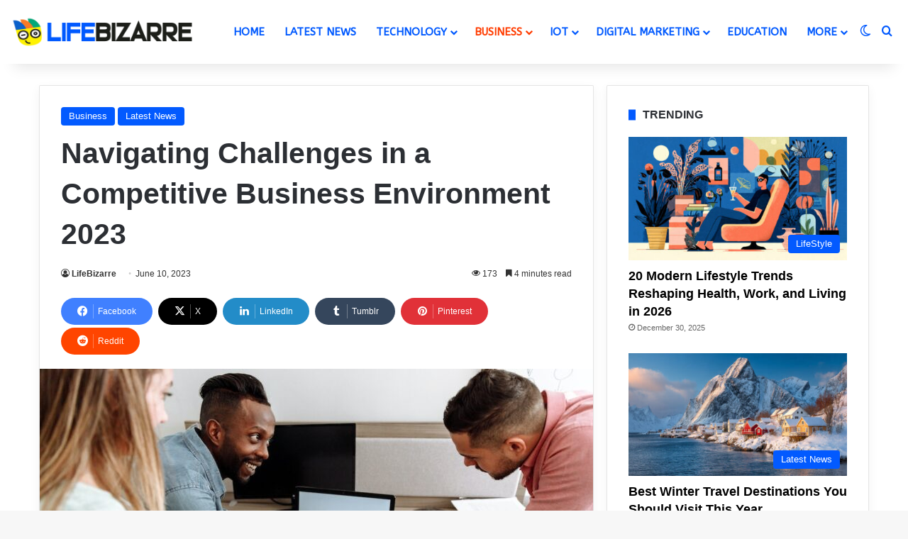

--- FILE ---
content_type: text/html; charset=UTF-8
request_url: https://lifebizarre.com/challenges-in-a-competitive-business-environment/
body_size: 39755
content:
<!DOCTYPE html>
<html lang="en-US" class="" data-skin="light" prefix="og: https://ogp.me/ns#">
<head>
	<meta charset="UTF-8" />
	<link rel="profile" href="https://gmpg.org/xfn/11" />
	
<meta http-equiv='x-dns-prefetch-control' content='on'>
<link rel='dns-prefetch' href='//cdnjs.cloudflare.com' />
<link rel='dns-prefetch' href='//ajax.googleapis.com' />
<link rel='dns-prefetch' href='//fonts.googleapis.com' />
<link rel='dns-prefetch' href='//fonts.gstatic.com' />
<link rel='dns-prefetch' href='//s.gravatar.com' />
<link rel='dns-prefetch' href='//www.google-analytics.com' />
<link rel='preload' as='script' href='https://ajax.googleapis.com/ajax/libs/webfont/1/webfont.js'>

<!-- Search Engine Optimization by Rank Math PRO - https://rankmath.com/ -->
<title>Navigating Challenges in a Competitive Business Environment 2023 - LifeBizarre</title>
<meta name="description" content="In this post, we&#039;ll examine the main obstacles that organizations will have to overcome in the fiercely competitive business environment of 2023 and talk about workable solutions."/>
<meta name="robots" content="follow, index, max-snippet:-1, max-video-preview:-1, max-image-preview:large"/>
<link rel="canonical" href="https://lifebizarre.com/challenges-in-a-competitive-business-environment/" />
<meta property="og:locale" content="en_US" />
<meta property="og:type" content="article" />
<meta property="og:title" content="Navigating Challenges in a Competitive Business Environment 2023 - LifeBizarre" />
<meta property="og:description" content="In this post, we&#039;ll examine the main obstacles that organizations will have to overcome in the fiercely competitive business environment of 2023 and talk about workable solutions." />
<meta property="og:url" content="https://lifebizarre.com/challenges-in-a-competitive-business-environment/" />
<meta property="og:site_name" content="LifeBizarre" />
<meta property="article:publisher" content="https://www.facebook.com/lifebizarre" />
<meta property="article:tag" content="Business Environment 2023" />
<meta property="article:tag" content="Challenges in a Competitive Business" />
<meta property="article:tag" content="Challenges in a Competitive Business Environment 2023" />
<meta property="article:tag" content="Competitive Business Environment 2023" />
<meta property="article:section" content="Business" />
<meta property="og:image" content="https://lifebizarre.com/wp-content/uploads/2023/06/pexels-thirdman-5257759.jpg" />
<meta property="og:image:secure_url" content="https://lifebizarre.com/wp-content/uploads/2023/06/pexels-thirdman-5257759.jpg" />
<meta property="og:image:width" content="1280" />
<meta property="og:image:height" content="720" />
<meta property="og:image:alt" content="Navigating Challenges in a Competitive Business Environment 2023" />
<meta property="og:image:type" content="image/jpeg" />
<meta property="article:published_time" content="2023-06-10T16:23:49+00:00" />
<meta name="twitter:card" content="summary_large_image" />
<meta name="twitter:title" content="Navigating Challenges in a Competitive Business Environment 2023 - LifeBizarre" />
<meta name="twitter:description" content="In this post, we&#039;ll examine the main obstacles that organizations will have to overcome in the fiercely competitive business environment of 2023 and talk about workable solutions." />
<meta name="twitter:site" content="@LifeBizarre_com" />
<meta name="twitter:creator" content="@LifeBizarre_com" />
<meta name="twitter:image" content="https://lifebizarre.com/wp-content/uploads/2023/06/pexels-thirdman-5257759.jpg" />
<meta name="twitter:label1" content="Written by" />
<meta name="twitter:data1" content="LifeBizarre" />
<meta name="twitter:label2" content="Time to read" />
<meta name="twitter:data2" content="5 minutes" />
<script type="application/ld+json" class="rank-math-schema-pro">{"@context":"https://schema.org","@graph":[{"@type":"Organization","@id":"https://lifebizarre.com/#organization","name":"LifeBizarre","sameAs":["https://www.facebook.com/lifebizarre","https://twitter.com/LifeBizarre_com","https://www.youtube.com/@LifeBizarre","https://www.pinterest.com/lifebizarre/"],"logo":{"@type":"ImageObject","@id":"https://lifebizarre.com/#logo","url":"https://lifebizarre.com/wp-content/uploads/2023/05/Fav.png","contentUrl":"https://lifebizarre.com/wp-content/uploads/2023/05/Fav.png","caption":"LifeBizarre","inLanguage":"en-US","width":"320","height":"320"}},{"@type":"WebSite","@id":"https://lifebizarre.com/#website","url":"https://lifebizarre.com","name":"LifeBizarre","alternateName":"LifeBizarre.com","publisher":{"@id":"https://lifebizarre.com/#organization"},"inLanguage":"en-US"},{"@type":"ImageObject","@id":"https://lifebizarre.com/wp-content/uploads/2023/06/pexels-thirdman-5257759.jpg","url":"https://lifebizarre.com/wp-content/uploads/2023/06/pexels-thirdman-5257759.jpg","width":"1280","height":"720","caption":"Navigating Challenges in a Competitive Business Environment 2023","inLanguage":"en-US"},{"@type":"WebPage","@id":"https://lifebizarre.com/challenges-in-a-competitive-business-environment/#webpage","url":"https://lifebizarre.com/challenges-in-a-competitive-business-environment/","name":"Navigating Challenges in a Competitive Business Environment 2023 - LifeBizarre","datePublished":"2023-06-10T16:23:49+00:00","dateModified":"2023-06-10T16:23:49+00:00","isPartOf":{"@id":"https://lifebizarre.com/#website"},"primaryImageOfPage":{"@id":"https://lifebizarre.com/wp-content/uploads/2023/06/pexels-thirdman-5257759.jpg"},"inLanguage":"en-US"},{"@type":"Person","@id":"https://lifebizarre.com/author/lifebizarre/","name":"LifeBizarre","url":"https://lifebizarre.com/author/lifebizarre/","image":{"@type":"ImageObject","@id":"https://secure.gravatar.com/avatar/6c8213eab62821415bd04febf027edc85cf8768f7b98200ee8348354bd741ee3?s=96&amp;d=mm&amp;r=g","url":"https://secure.gravatar.com/avatar/6c8213eab62821415bd04febf027edc85cf8768f7b98200ee8348354bd741ee3?s=96&amp;d=mm&amp;r=g","caption":"LifeBizarre","inLanguage":"en-US"},"sameAs":["https://lifebizarre.com"],"worksFor":{"@id":"https://lifebizarre.com/#organization"}},{"@type":"BlogPosting","headline":"Navigating Challenges in a Competitive Business Environment 2023 - LifeBizarre","keywords":"Competitive Business Environment,Business Environment 2023,Challenges in a Competitive Business,Challenges in a Competitive Business Environment 2023,Competitive Business Environment 2023","datePublished":"2023-06-10T16:23:49+00:00","dateModified":"2023-06-10T16:23:49+00:00","articleSection":"Business, Latest News","author":{"@id":"https://lifebizarre.com/author/lifebizarre/","name":"LifeBizarre"},"publisher":{"@id":"https://lifebizarre.com/#organization"},"description":"In this post, we&#039;ll examine the main obstacles that organizations will have to overcome in the fiercely competitive business environment of 2023 and talk about workable solutions.","name":"Navigating Challenges in a Competitive Business Environment 2023 - LifeBizarre","@id":"https://lifebizarre.com/challenges-in-a-competitive-business-environment/#richSnippet","isPartOf":{"@id":"https://lifebizarre.com/challenges-in-a-competitive-business-environment/#webpage"},"image":{"@id":"https://lifebizarre.com/wp-content/uploads/2023/06/pexels-thirdman-5257759.jpg"},"inLanguage":"en-US","mainEntityOfPage":{"@id":"https://lifebizarre.com/challenges-in-a-competitive-business-environment/#webpage"}}]}</script>
<!-- /Rank Math WordPress SEO plugin -->

<link rel="alternate" type="application/rss+xml" title="LifeBizarre &raquo; Feed" href="https://lifebizarre.com/feed/" />
<link rel="alternate" type="application/rss+xml" title="LifeBizarre &raquo; Comments Feed" href="https://lifebizarre.com/comments/feed/" />
		<script type="text/javascript">
			try {
				if( 'undefined' != typeof localStorage ){
					var tieSkin = localStorage.getItem('tie-skin');
				}

				
				var html = document.getElementsByTagName('html')[0].classList,
						htmlSkin = 'light';

				if( html.contains('dark-skin') ){
					htmlSkin = 'dark';
				}

				if( tieSkin != null && tieSkin != htmlSkin ){
					html.add('tie-skin-inverted');
					var tieSkinInverted = true;
				}

				if( tieSkin == 'dark' ){
					html.add('dark-skin');
				}
				else if( tieSkin == 'light' ){
					html.remove( 'dark-skin' );
				}
				
			} catch(e) { console.log( e ) }

		</script>
		<link rel="alternate" type="application/rss+xml" title="LifeBizarre &raquo; Navigating Challenges in a Competitive Business Environment 2023 Comments Feed" href="https://lifebizarre.com/challenges-in-a-competitive-business-environment/feed/" />

		<style type="text/css">
			:root{				
			--tie-preset-gradient-1: linear-gradient(135deg, rgba(6, 147, 227, 1) 0%, rgb(155, 81, 224) 100%);
			--tie-preset-gradient-2: linear-gradient(135deg, rgb(122, 220, 180) 0%, rgb(0, 208, 130) 100%);
			--tie-preset-gradient-3: linear-gradient(135deg, rgba(252, 185, 0, 1) 0%, rgba(255, 105, 0, 1) 100%);
			--tie-preset-gradient-4: linear-gradient(135deg, rgba(255, 105, 0, 1) 0%, rgb(207, 46, 46) 100%);
			--tie-preset-gradient-5: linear-gradient(135deg, rgb(238, 238, 238) 0%, rgb(169, 184, 195) 100%);
			--tie-preset-gradient-6: linear-gradient(135deg, rgb(74, 234, 220) 0%, rgb(151, 120, 209) 20%, rgb(207, 42, 186) 40%, rgb(238, 44, 130) 60%, rgb(251, 105, 98) 80%, rgb(254, 248, 76) 100%);
			--tie-preset-gradient-7: linear-gradient(135deg, rgb(255, 206, 236) 0%, rgb(152, 150, 240) 100%);
			--tie-preset-gradient-8: linear-gradient(135deg, rgb(254, 205, 165) 0%, rgb(254, 45, 45) 50%, rgb(107, 0, 62) 100%);
			--tie-preset-gradient-9: linear-gradient(135deg, rgb(255, 203, 112) 0%, rgb(199, 81, 192) 50%, rgb(65, 88, 208) 100%);
			--tie-preset-gradient-10: linear-gradient(135deg, rgb(255, 245, 203) 0%, rgb(182, 227, 212) 50%, rgb(51, 167, 181) 100%);
			--tie-preset-gradient-11: linear-gradient(135deg, rgb(202, 248, 128) 0%, rgb(113, 206, 126) 100%);
			--tie-preset-gradient-12: linear-gradient(135deg, rgb(2, 3, 129) 0%, rgb(40, 116, 252) 100%);
			--tie-preset-gradient-13: linear-gradient(135deg, #4D34FA, #ad34fa);
			--tie-preset-gradient-14: linear-gradient(135deg, #0057FF, #31B5FF);
			--tie-preset-gradient-15: linear-gradient(135deg, #FF007A, #FF81BD);
			--tie-preset-gradient-16: linear-gradient(135deg, #14111E, #4B4462);
			--tie-preset-gradient-17: linear-gradient(135deg, #F32758, #FFC581);

			
					--main-nav-background: #FFFFFF;
					--main-nav-secondry-background: rgba(0,0,0,0.03);
					--main-nav-primary-color: #0088ff;
					--main-nav-contrast-primary-color: #FFFFFF;
					--main-nav-text-color: #2c2f34;
					--main-nav-secondry-text-color: rgba(0,0,0,0.5);
					--main-nav-main-border-color: rgba(0,0,0,0.1);
					--main-nav-secondry-border-color: rgba(0,0,0,0.08);
				--tie-buttons-color: #025aff;--tie-buttons-text: #ffffff;--tie-buttons-hover-color: #0028cd;--tie-buttons-hover-text: #FFFFFF;
			}
		</style>
	<link rel="alternate" title="oEmbed (JSON)" type="application/json+oembed" href="https://lifebizarre.com/wp-json/oembed/1.0/embed?url=https%3A%2F%2Flifebizarre.com%2Fchallenges-in-a-competitive-business-environment%2F" />
<link rel="alternate" title="oEmbed (XML)" type="text/xml+oembed" href="https://lifebizarre.com/wp-json/oembed/1.0/embed?url=https%3A%2F%2Flifebizarre.com%2Fchallenges-in-a-competitive-business-environment%2F&#038;format=xml" />
<meta name="viewport" content="width=device-width, initial-scale=1.0" /><style id='wp-img-auto-sizes-contain-inline-css' type='text/css'>
img:is([sizes=auto i],[sizes^="auto," i]){contain-intrinsic-size:3000px 1500px}
/*# sourceURL=wp-img-auto-sizes-contain-inline-css */
</style>
<link rel='stylesheet' id='formidable-css' href='https://lifebizarre.com/wp-content/plugins/formidable/css/formidableforms.css?ver=1223415' type='text/css' media='all' />
<style id='wp-emoji-styles-inline-css' type='text/css'>

	img.wp-smiley, img.emoji {
		display: inline !important;
		border: none !important;
		box-shadow: none !important;
		height: 1em !important;
		width: 1em !important;
		margin: 0 0.07em !important;
		vertical-align: -0.1em !important;
		background: none !important;
		padding: 0 !important;
	}
/*# sourceURL=wp-emoji-styles-inline-css */
</style>
<link rel='stylesheet' id='kk-star-ratings-css' href='https://lifebizarre.com/wp-content/plugins/kk-star-ratings/src/core/public/css/kk-star-ratings.min.css?ver=5.4.10.3' type='text/css' media='all' />
<link rel='stylesheet' id='taqyeem-buttons-style-css' href='https://lifebizarre.com/wp-content/plugins/taqyeem-buttons/assets/style.css?ver=6.9' type='text/css' media='all' />
<link rel='stylesheet' id='theme-my-login-css' href='https://lifebizarre.com/wp-content/plugins/theme-my-login/assets/styles/theme-my-login.min.css?ver=7.1.14' type='text/css' media='all' />
<link rel='stylesheet' id='ez-toc-css' href='https://lifebizarre.com/wp-content/plugins/easy-table-of-contents/assets/css/screen.min.css?ver=2.0.79.2' type='text/css' media='all' />
<style id='ez-toc-inline-css' type='text/css'>
div#ez-toc-container .ez-toc-title {font-size: 130%;}div#ez-toc-container .ez-toc-title {font-weight: 700;}div#ez-toc-container ul li , div#ez-toc-container ul li a {font-size: 100%;}div#ez-toc-container ul li , div#ez-toc-container ul li a {font-weight: 400;}div#ez-toc-container nav ul ul li {font-size: 99%;}div#ez-toc-container {width: 75%;}.ez-toc-box-title {font-weight: bold; margin-bottom: 10px; text-align: center; text-transform: uppercase; letter-spacing: 1px; color: #666; padding-bottom: 5px;position:absolute;top:-4%;left:5%;background-color: inherit;transition: top 0.3s ease;}.ez-toc-box-title.toc-closed {top:-25%;}
.ez-toc-container-direction {direction: ltr;}.ez-toc-counter ul{counter-reset: item ;}.ez-toc-counter nav ul li a::before {content: counters(item, '.', decimal) '. ';display: inline-block;counter-increment: item;flex-grow: 0;flex-shrink: 0;margin-right: .2em; float: left; }.ez-toc-widget-direction {direction: ltr;}.ez-toc-widget-container ul{counter-reset: item ;}.ez-toc-widget-container nav ul li a::before {content: counters(item, '.', decimal) '. ';display: inline-block;counter-increment: item;flex-grow: 0;flex-shrink: 0;margin-right: .2em; float: left; }
/*# sourceURL=ez-toc-inline-css */
</style>
<link rel='stylesheet' id='tie-css-base-css' href='https://lifebizarre.com/wp-content/themes/LifeBizarre/assets/css/base.min.css?ver=7.3.9' type='text/css' media='all' />
<link rel='stylesheet' id='tie-css-styles-css' href='https://lifebizarre.com/wp-content/themes/LifeBizarre/assets/css/style.min.css?ver=7.3.9' type='text/css' media='all' />
<link rel='stylesheet' id='tie-css-widgets-css' href='https://lifebizarre.com/wp-content/themes/LifeBizarre/assets/css/widgets.min.css?ver=7.3.9' type='text/css' media='all' />
<link rel='stylesheet' id='tie-css-helpers-css' href='https://lifebizarre.com/wp-content/themes/LifeBizarre/assets/css/helpers.min.css?ver=7.3.9' type='text/css' media='all' />
<link rel='stylesheet' id='tie-fontawesome5-css' href='https://lifebizarre.com/wp-content/themes/LifeBizarre/assets/css/fontawesome.css?ver=7.3.9' type='text/css' media='all' />
<link rel='stylesheet' id='tie-css-ilightbox-css' href='https://lifebizarre.com/wp-content/themes/LifeBizarre/assets/ilightbox/dark-skin/skin.css?ver=7.3.9' type='text/css' media='all' />
<link rel='stylesheet' id='tie-css-shortcodes-css' href='https://lifebizarre.com/wp-content/themes/LifeBizarre/assets/css/plugins/shortcodes.min.css?ver=7.3.9' type='text/css' media='all' />
<link rel='stylesheet' id='tie-css-single-css' href='https://lifebizarre.com/wp-content/themes/LifeBizarre/assets/css/single.min.css?ver=7.3.9' type='text/css' media='all' />
<link rel='stylesheet' id='tie-css-print-css' href='https://lifebizarre.com/wp-content/themes/LifeBizarre/assets/css/print.css?ver=7.3.9' type='text/css' media='print' />
<link rel='stylesheet' id='taqyeem-styles-css' href='https://lifebizarre.com/wp-content/themes/LifeBizarre/assets/css/plugins/taqyeem.min.css?ver=7.3.9' type='text/css' media='all' />
<style id='taqyeem-styles-inline-css' type='text/css'>
.wf-active #main-nav .main-menu > ul > li > a{font-family: 'ABeeZee';}#main-nav .main-menu > ul > li > a{font-size: 15px;font-weight: 700;text-transform: uppercase;}#main-nav .main-menu > ul ul li a{font-size: 15px;font-weight: 600;text-transform: uppercase;}#the-post .entry-content,#the-post .entry-content p{font-size: 16px;}#tie-wrapper .mag-box-title h3{font-size: 16px;font-weight: 700;text-transform: uppercase;}#footer .widget-title .the-subtitle{font-size: 16px;font-weight: 700;text-transform: uppercase;}#tie-wrapper .widget-title .the-subtitle,#tie-wrapper #comments-title,#tie-wrapper .comment-reply-title,#tie-wrapper .woocommerce-tabs .panel h2,#tie-wrapper .related.products h2,#tie-wrapper #bbpress-forums #new-post > fieldset.bbp-form > legend,#tie-wrapper .entry-content .review-box-header{font-size: 16px;font-weight: 700;text-transform: uppercase;}@media (min-width: 992px){.full-width .fullwidth-slider-wrapper .thumb-overlay .thumb-content .thumb-title,.full-width .wide-next-prev-slider-wrapper .thumb-overlay .thumb-content .thumb-title,.full-width .wide-slider-with-navfor-wrapper .thumb-overlay .thumb-content .thumb-title,.full-width .boxed-slider-wrapper .thumb-overlay .thumb-title{font-weight: 700;}}:root:root{--brand-color: #025aff;--dark-brand-color: #0028cd;--bright-color: #FFFFFF;--base-color: #2c2f34;}#footer-widgets-container{border-top: 8px solid #025aff;-webkit-box-shadow: 0 -5px 0 rgba(0,0,0,0.07); -moz-box-shadow: 0 -8px 0 rgba(0,0,0,0.07); box-shadow: 0 -8px 0 rgba(0,0,0,0.07);}#reading-position-indicator{box-shadow: 0 0 10px rgba( 2,90,255,0.7);}:root:root{--brand-color: #025aff;--dark-brand-color: #0028cd;--bright-color: #FFFFFF;--base-color: #2c2f34;}#footer-widgets-container{border-top: 8px solid #025aff;-webkit-box-shadow: 0 -5px 0 rgba(0,0,0,0.07); -moz-box-shadow: 0 -8px 0 rgba(0,0,0,0.07); box-shadow: 0 -8px 0 rgba(0,0,0,0.07);}#reading-position-indicator{box-shadow: 0 0 10px rgba( 2,90,255,0.7);}.tie-weather-widget.widget,.container-wrapper{box-shadow: 0 5px 15px 0 rgba(0,0,0,0.05);}.dark-skin .tie-weather-widget.widget,.dark-skin .container-wrapper{box-shadow: 0 5px 15px 0 rgba(0,0,0,0.2);}#tie-container a.post-title:hover,#tie-container .post-title a:hover,#tie-container .thumb-overlay .thumb-title a:hover{background-size: 100% 2px;text-decoration: none !important;}a.post-title,.post-title a{background-image: linear-gradient(to bottom,#000 0%,#000 98%);background-size: 0 1px;background-repeat: no-repeat;background-position: left 100%;color: #000;}.dark-skin a.post-title,.dark-skin .post-title a{color: #fff;background-image: linear-gradient(to bottom,#fff 0%,#fff 98%);}#top-nav,#top-nav .sub-menu,#top-nav .comp-sub-menu,#top-nav .ticker-content,#top-nav .ticker-swipe,.top-nav-boxed #top-nav .topbar-wrapper,.top-nav-dark .top-menu ul,#autocomplete-suggestions.search-in-top-nav{background-color : #025aff;}#top-nav *,#autocomplete-suggestions.search-in-top-nav{border-color: rgba( #FFFFFF,0.08);}#top-nav .icon-basecloud-bg:after{color: #025aff;}#top-nav a:not(:hover),#top-nav input,#top-nav #search-submit,#top-nav .fa-spinner,#top-nav .dropdown-social-icons li a span,#top-nav .components > li .social-link:not(:hover) span,#autocomplete-suggestions.search-in-top-nav a{color: #ffffff;}#top-nav input::-moz-placeholder{color: #ffffff;}#top-nav input:-moz-placeholder{color: #ffffff;}#top-nav input:-ms-input-placeholder{color: #ffffff;}#top-nav input::-webkit-input-placeholder{color: #ffffff;}#top-nav,.search-in-top-nav{--tie-buttons-color: #ffffff;--tie-buttons-border-color: #ffffff;--tie-buttons-text: #000000;--tie-buttons-hover-color: #e1e1e1;}#top-nav a:hover,#top-nav .menu li:hover > a,#top-nav .menu > .tie-current-menu > a,#top-nav .components > li:hover > a,#top-nav .components #search-submit:hover,#autocomplete-suggestions.search-in-top-nav .post-title a:hover{color: #ffffff;}#top-nav,#top-nav .comp-sub-menu,#top-nav .tie-weather-widget{color: #ffffff;}#autocomplete-suggestions.search-in-top-nav .post-meta,#autocomplete-suggestions.search-in-top-nav .post-meta a:not(:hover){color: rgba( 255,255,255,0.7 );}#top-nav .weather-icon .icon-cloud,#top-nav .weather-icon .icon-basecloud-bg,#top-nav .weather-icon .icon-cloud-behind{color: #ffffff !important;}#main-nav a:not(:hover),#main-nav a.social-link:not(:hover) span,#main-nav .dropdown-social-icons li a span,#autocomplete-suggestions.search-in-main-nav a{color: #0059ff;}#theme-header:not(.main-nav-boxed) #main-nav,.main-nav-boxed .main-menu-wrapper{border-right: 0 none !important;border-left : 0 none !important;border-top : 0 none !important;}#theme-header:not(.main-nav-boxed) #main-nav,.main-nav-boxed .main-menu-wrapper{border-right: 0 none !important;border-left : 0 none !important;border-bottom : 0 none !important;}.main-nav,.search-in-main-nav{--main-nav-primary-color: #ff3c00;--tie-buttons-color: #ff3c00;--tie-buttons-border-color: #ff3c00;--tie-buttons-text: #FFFFFF;--tie-buttons-hover-color: #e11e00;}#main-nav .mega-links-head:after,#main-nav .cats-horizontal a.is-active,#main-nav .cats-horizontal a:hover,#main-nav .spinner > div{background-color: #ff3c00;}#main-nav .menu ul li:hover > a,#main-nav .menu ul li.current-menu-item:not(.mega-link-column) > a,#main-nav .components a:hover,#main-nav .components > li:hover > a,#main-nav #search-submit:hover,#main-nav .cats-vertical a.is-active,#main-nav .cats-vertical a:hover,#main-nav .mega-menu .post-meta a:hover,#main-nav .mega-menu .post-box-title a:hover,#autocomplete-suggestions.search-in-main-nav a:hover,#main-nav .spinner-circle:after{color: #ff3c00;}#main-nav .menu > li.tie-current-menu > a,#main-nav .menu > li:hover > a,.theme-header #main-nav .mega-menu .cats-horizontal a.is-active,.theme-header #main-nav .mega-menu .cats-horizontal a:hover{color: #FFFFFF;}#main-nav .menu > li.tie-current-menu > a:before,#main-nav .menu > li:hover > a:before{border-top-color: #FFFFFF;}#main-nav,#main-nav input,#main-nav #search-submit,#main-nav .fa-spinner,#main-nav .comp-sub-menu,#main-nav .tie-weather-widget{color: #0059ff;}#main-nav input::-moz-placeholder{color: #0059ff;}#main-nav input:-moz-placeholder{color: #0059ff;}#main-nav input:-ms-input-placeholder{color: #0059ff;}#main-nav input::-webkit-input-placeholder{color: #0059ff;}#main-nav .mega-menu .post-meta,#main-nav .mega-menu .post-meta a,#autocomplete-suggestions.search-in-main-nav .post-meta{color: rgba(0,89,255,0.6);}#main-nav .weather-icon .icon-cloud,#main-nav .weather-icon .icon-basecloud-bg,#main-nav .weather-icon .icon-cloud-behind{color: #0059ff !important;}#footer{background-color: #282727;}#site-info{background-color: #3f3f3f;}#footer .posts-list-counter .posts-list-items li.widget-post-list:before{border-color: #282727;}#footer .timeline-widget a .date:before{border-color: rgba(40,39,39,0.8);}#footer .footer-boxed-widget-area,#footer textarea,#footer input:not([type=submit]),#footer select,#footer code,#footer kbd,#footer pre,#footer samp,#footer .show-more-button,#footer .slider-links .tie-slider-nav span,#footer #wp-calendar,#footer #wp-calendar tbody td,#footer #wp-calendar thead th,#footer .widget.buddypress .item-options a{border-color: rgba(255,255,255,0.1);}#footer .social-statistics-widget .white-bg li.social-icons-item a,#footer .widget_tag_cloud .tagcloud a,#footer .latest-tweets-widget .slider-links .tie-slider-nav span,#footer .widget_layered_nav_filters a{border-color: rgba(255,255,255,0.1);}#footer .social-statistics-widget .white-bg li:before{background: rgba(255,255,255,0.1);}.site-footer #wp-calendar tbody td{background: rgba(255,255,255,0.02);}#footer .white-bg .social-icons-item a span.followers span,#footer .circle-three-cols .social-icons-item a .followers-num,#footer .circle-three-cols .social-icons-item a .followers-name{color: rgba(255,255,255,0.8);}#footer .timeline-widget ul:before,#footer .timeline-widget a:not(:hover) .date:before{background-color: #0a0909;}#footer .site-info a:not(:hover){color: #ffffff;}#footer .site-info a:hover{color: #0986ff;}a#go-to-top{background-color: #0986ff;}.meta-views.meta-item .tie-icon-fire:before{content: "\f06e" !important;}@media (max-width: 991px){.side-aside #mobile-menu .menu > li{border-color: rgba(255,255,255,0.05);}}@media (max-width: 991px){.side-aside.normal-side{background-color: #0986ff;}}.mobile-header-components li.custom-menu-link > a,#mobile-menu-icon .menu-text{color: #0986ff!important;}#mobile-menu-icon .nav-icon,#mobile-menu-icon .nav-icon:before,#mobile-menu-icon .nav-icon:after{background-color: #0986ff!important;}
/*# sourceURL=taqyeem-styles-inline-css */
</style>
<script type="text/javascript" src="https://lifebizarre.com/wp-includes/js/jquery/jquery.min.js?ver=3.7.1" id="jquery-core-js"></script>
<script type="text/javascript" src="https://lifebizarre.com/wp-includes/js/jquery/jquery-migrate.min.js?ver=3.4.1" id="jquery-migrate-js"></script>
<link rel="https://api.w.org/" href="https://lifebizarre.com/wp-json/" /><link rel="alternate" title="JSON" type="application/json" href="https://lifebizarre.com/wp-json/wp/v2/posts/860" /><link rel="EditURI" type="application/rsd+xml" title="RSD" href="https://lifebizarre.com/xmlrpc.php?rsd" />
<meta name="generator" content="WordPress 6.9" />
<link rel='shortlink' href='https://lifebizarre.com/?p=860' />
<script type='text/javascript'>
/* <![CDATA[ */
var taqyeem = {"ajaxurl":"https://lifebizarre.com/wp-admin/admin-ajax.php" , "your_rating":"Your Rating:"};
/* ]]> */
</script>

<meta http-equiv="X-UA-Compatible" content="IE=edge"><meta name="p:domain_verify" content="c0b11b574f3809d4de81ab59f796ad12"/>
<!-- Google tag (gtag.js) -->
<script async src="https://www.googletagmanager.com/gtag/js?id=G-28XSGSSKRY"></script>
<script>
  window.dataLayer = window.dataLayer || [];
  function gtag(){dataLayer.push(arguments);}
  gtag('js', new Date());

  gtag('config', 'G-28XSGSSKRY');
</script>
<meta name="publication-media-verification" content="2624749c4d444f4ca2adc44b2cb5faeb">
<script type="text/javascript" id="google_gtagjs" src="https://www.googletagmanager.com/gtag/js?id=G-K388BBR09E" async="async"></script>
<script type="text/javascript" id="google_gtagjs-inline">
/* <![CDATA[ */
window.dataLayer = window.dataLayer || [];function gtag(){dataLayer.push(arguments);}gtag('js', new Date());gtag('config', 'G-K388BBR09E', {} );
/* ]]> */
</script>
<link rel="icon" href="https://lifebizarre.com/wp-content/uploads/2023/05/Fav-150x150.png" sizes="32x32" />
<link rel="icon" href="https://lifebizarre.com/wp-content/uploads/2023/05/Fav-300x300.png" sizes="192x192" />
<link rel="apple-touch-icon" href="https://lifebizarre.com/wp-content/uploads/2023/05/Fav-300x300.png" />
<meta name="msapplication-TileImage" content="https://lifebizarre.com/wp-content/uploads/2023/05/Fav-300x300.png" />
<style id='global-styles-inline-css' type='text/css'>
:root{--wp--preset--aspect-ratio--square: 1;--wp--preset--aspect-ratio--4-3: 4/3;--wp--preset--aspect-ratio--3-4: 3/4;--wp--preset--aspect-ratio--3-2: 3/2;--wp--preset--aspect-ratio--2-3: 2/3;--wp--preset--aspect-ratio--16-9: 16/9;--wp--preset--aspect-ratio--9-16: 9/16;--wp--preset--color--black: #000000;--wp--preset--color--cyan-bluish-gray: #abb8c3;--wp--preset--color--white: #ffffff;--wp--preset--color--pale-pink: #f78da7;--wp--preset--color--vivid-red: #cf2e2e;--wp--preset--color--luminous-vivid-orange: #ff6900;--wp--preset--color--luminous-vivid-amber: #fcb900;--wp--preset--color--light-green-cyan: #7bdcb5;--wp--preset--color--vivid-green-cyan: #00d084;--wp--preset--color--pale-cyan-blue: #8ed1fc;--wp--preset--color--vivid-cyan-blue: #0693e3;--wp--preset--color--vivid-purple: #9b51e0;--wp--preset--color--global-color: #025aff;--wp--preset--gradient--vivid-cyan-blue-to-vivid-purple: linear-gradient(135deg,rgb(6,147,227) 0%,rgb(155,81,224) 100%);--wp--preset--gradient--light-green-cyan-to-vivid-green-cyan: linear-gradient(135deg,rgb(122,220,180) 0%,rgb(0,208,130) 100%);--wp--preset--gradient--luminous-vivid-amber-to-luminous-vivid-orange: linear-gradient(135deg,rgb(252,185,0) 0%,rgb(255,105,0) 100%);--wp--preset--gradient--luminous-vivid-orange-to-vivid-red: linear-gradient(135deg,rgb(255,105,0) 0%,rgb(207,46,46) 100%);--wp--preset--gradient--very-light-gray-to-cyan-bluish-gray: linear-gradient(135deg,rgb(238,238,238) 0%,rgb(169,184,195) 100%);--wp--preset--gradient--cool-to-warm-spectrum: linear-gradient(135deg,rgb(74,234,220) 0%,rgb(151,120,209) 20%,rgb(207,42,186) 40%,rgb(238,44,130) 60%,rgb(251,105,98) 80%,rgb(254,248,76) 100%);--wp--preset--gradient--blush-light-purple: linear-gradient(135deg,rgb(255,206,236) 0%,rgb(152,150,240) 100%);--wp--preset--gradient--blush-bordeaux: linear-gradient(135deg,rgb(254,205,165) 0%,rgb(254,45,45) 50%,rgb(107,0,62) 100%);--wp--preset--gradient--luminous-dusk: linear-gradient(135deg,rgb(255,203,112) 0%,rgb(199,81,192) 50%,rgb(65,88,208) 100%);--wp--preset--gradient--pale-ocean: linear-gradient(135deg,rgb(255,245,203) 0%,rgb(182,227,212) 50%,rgb(51,167,181) 100%);--wp--preset--gradient--electric-grass: linear-gradient(135deg,rgb(202,248,128) 0%,rgb(113,206,126) 100%);--wp--preset--gradient--midnight: linear-gradient(135deg,rgb(2,3,129) 0%,rgb(40,116,252) 100%);--wp--preset--font-size--small: 13px;--wp--preset--font-size--medium: 20px;--wp--preset--font-size--large: 36px;--wp--preset--font-size--x-large: 42px;--wp--preset--spacing--20: 0.44rem;--wp--preset--spacing--30: 0.67rem;--wp--preset--spacing--40: 1rem;--wp--preset--spacing--50: 1.5rem;--wp--preset--spacing--60: 2.25rem;--wp--preset--spacing--70: 3.38rem;--wp--preset--spacing--80: 5.06rem;--wp--preset--shadow--natural: 6px 6px 9px rgba(0, 0, 0, 0.2);--wp--preset--shadow--deep: 12px 12px 50px rgba(0, 0, 0, 0.4);--wp--preset--shadow--sharp: 6px 6px 0px rgba(0, 0, 0, 0.2);--wp--preset--shadow--outlined: 6px 6px 0px -3px rgb(255, 255, 255), 6px 6px rgb(0, 0, 0);--wp--preset--shadow--crisp: 6px 6px 0px rgb(0, 0, 0);}:where(.is-layout-flex){gap: 0.5em;}:where(.is-layout-grid){gap: 0.5em;}body .is-layout-flex{display: flex;}.is-layout-flex{flex-wrap: wrap;align-items: center;}.is-layout-flex > :is(*, div){margin: 0;}body .is-layout-grid{display: grid;}.is-layout-grid > :is(*, div){margin: 0;}:where(.wp-block-columns.is-layout-flex){gap: 2em;}:where(.wp-block-columns.is-layout-grid){gap: 2em;}:where(.wp-block-post-template.is-layout-flex){gap: 1.25em;}:where(.wp-block-post-template.is-layout-grid){gap: 1.25em;}.has-black-color{color: var(--wp--preset--color--black) !important;}.has-cyan-bluish-gray-color{color: var(--wp--preset--color--cyan-bluish-gray) !important;}.has-white-color{color: var(--wp--preset--color--white) !important;}.has-pale-pink-color{color: var(--wp--preset--color--pale-pink) !important;}.has-vivid-red-color{color: var(--wp--preset--color--vivid-red) !important;}.has-luminous-vivid-orange-color{color: var(--wp--preset--color--luminous-vivid-orange) !important;}.has-luminous-vivid-amber-color{color: var(--wp--preset--color--luminous-vivid-amber) !important;}.has-light-green-cyan-color{color: var(--wp--preset--color--light-green-cyan) !important;}.has-vivid-green-cyan-color{color: var(--wp--preset--color--vivid-green-cyan) !important;}.has-pale-cyan-blue-color{color: var(--wp--preset--color--pale-cyan-blue) !important;}.has-vivid-cyan-blue-color{color: var(--wp--preset--color--vivid-cyan-blue) !important;}.has-vivid-purple-color{color: var(--wp--preset--color--vivid-purple) !important;}.has-black-background-color{background-color: var(--wp--preset--color--black) !important;}.has-cyan-bluish-gray-background-color{background-color: var(--wp--preset--color--cyan-bluish-gray) !important;}.has-white-background-color{background-color: var(--wp--preset--color--white) !important;}.has-pale-pink-background-color{background-color: var(--wp--preset--color--pale-pink) !important;}.has-vivid-red-background-color{background-color: var(--wp--preset--color--vivid-red) !important;}.has-luminous-vivid-orange-background-color{background-color: var(--wp--preset--color--luminous-vivid-orange) !important;}.has-luminous-vivid-amber-background-color{background-color: var(--wp--preset--color--luminous-vivid-amber) !important;}.has-light-green-cyan-background-color{background-color: var(--wp--preset--color--light-green-cyan) !important;}.has-vivid-green-cyan-background-color{background-color: var(--wp--preset--color--vivid-green-cyan) !important;}.has-pale-cyan-blue-background-color{background-color: var(--wp--preset--color--pale-cyan-blue) !important;}.has-vivid-cyan-blue-background-color{background-color: var(--wp--preset--color--vivid-cyan-blue) !important;}.has-vivid-purple-background-color{background-color: var(--wp--preset--color--vivid-purple) !important;}.has-black-border-color{border-color: var(--wp--preset--color--black) !important;}.has-cyan-bluish-gray-border-color{border-color: var(--wp--preset--color--cyan-bluish-gray) !important;}.has-white-border-color{border-color: var(--wp--preset--color--white) !important;}.has-pale-pink-border-color{border-color: var(--wp--preset--color--pale-pink) !important;}.has-vivid-red-border-color{border-color: var(--wp--preset--color--vivid-red) !important;}.has-luminous-vivid-orange-border-color{border-color: var(--wp--preset--color--luminous-vivid-orange) !important;}.has-luminous-vivid-amber-border-color{border-color: var(--wp--preset--color--luminous-vivid-amber) !important;}.has-light-green-cyan-border-color{border-color: var(--wp--preset--color--light-green-cyan) !important;}.has-vivid-green-cyan-border-color{border-color: var(--wp--preset--color--vivid-green-cyan) !important;}.has-pale-cyan-blue-border-color{border-color: var(--wp--preset--color--pale-cyan-blue) !important;}.has-vivid-cyan-blue-border-color{border-color: var(--wp--preset--color--vivid-cyan-blue) !important;}.has-vivid-purple-border-color{border-color: var(--wp--preset--color--vivid-purple) !important;}.has-vivid-cyan-blue-to-vivid-purple-gradient-background{background: var(--wp--preset--gradient--vivid-cyan-blue-to-vivid-purple) !important;}.has-light-green-cyan-to-vivid-green-cyan-gradient-background{background: var(--wp--preset--gradient--light-green-cyan-to-vivid-green-cyan) !important;}.has-luminous-vivid-amber-to-luminous-vivid-orange-gradient-background{background: var(--wp--preset--gradient--luminous-vivid-amber-to-luminous-vivid-orange) !important;}.has-luminous-vivid-orange-to-vivid-red-gradient-background{background: var(--wp--preset--gradient--luminous-vivid-orange-to-vivid-red) !important;}.has-very-light-gray-to-cyan-bluish-gray-gradient-background{background: var(--wp--preset--gradient--very-light-gray-to-cyan-bluish-gray) !important;}.has-cool-to-warm-spectrum-gradient-background{background: var(--wp--preset--gradient--cool-to-warm-spectrum) !important;}.has-blush-light-purple-gradient-background{background: var(--wp--preset--gradient--blush-light-purple) !important;}.has-blush-bordeaux-gradient-background{background: var(--wp--preset--gradient--blush-bordeaux) !important;}.has-luminous-dusk-gradient-background{background: var(--wp--preset--gradient--luminous-dusk) !important;}.has-pale-ocean-gradient-background{background: var(--wp--preset--gradient--pale-ocean) !important;}.has-electric-grass-gradient-background{background: var(--wp--preset--gradient--electric-grass) !important;}.has-midnight-gradient-background{background: var(--wp--preset--gradient--midnight) !important;}.has-small-font-size{font-size: var(--wp--preset--font-size--small) !important;}.has-medium-font-size{font-size: var(--wp--preset--font-size--medium) !important;}.has-large-font-size{font-size: var(--wp--preset--font-size--large) !important;}.has-x-large-font-size{font-size: var(--wp--preset--font-size--x-large) !important;}
/*# sourceURL=global-styles-inline-css */
</style>
</head>

<body id="tie-body" class="wp-singular post-template-default single single-post postid-860 single-format-standard wp-theme-LifeBizarre tie-no-js wrapper-has-shadow block-head-8 magazine1 is-desktop is-header-layout-1 sidebar-right has-sidebar post-layout-1 narrow-title-narrow-media tie-auto-dropcap has-mobile-share">



<div class="background-overlay">

	<div id="tie-container" class="site tie-container">

		
		<div id="tie-wrapper">

			
<header id="theme-header" class="theme-header header-layout-1 main-nav-light main-nav-default-light main-nav-below no-stream-item has-shadow is-stretch-header has-normal-width-logo mobile-header-default">
	
<div class="main-nav-wrapper">
	<nav id="main-nav" data-skin="search-in-main-nav" class="main-nav header-nav live-search-parent menu-style-minimal" style="line-height:90px" aria-label="Primary Navigation">
		<div class="container">

			<div class="main-menu-wrapper">

				<div id="mobile-header-components-area_1" class="mobile-header-components"><ul class="components"><li class="mobile-component_menu custom-menu-link"><a href="#" id="mobile-menu-icon" class=""><span class="tie-mobile-menu-icon nav-icon is-layout-1"></span><span class="screen-reader-text">Menu</span></a></li></ul></div>
						<div class="header-layout-1-logo" style="width:260px">
							
		<div id="logo" class="image-logo" >

			
			<a title="LifeBizarre" href="https://lifebizarre.com/">
				
				<picture id="tie-logo-default" class="tie-logo-default tie-logo-picture">
					<source class="tie-logo-source-default tie-logo-source" srcset="https://lifebizarre.com/wp-content/uploads/2025/08/LifeBizarre_Logo.png" media="(max-width:991px)">
					<source class="tie-logo-source-default tie-logo-source" srcset="https://lifebizarre.com/wp-content/uploads/2025/08/LifeBizarre_Logo.png">
					<img class="tie-logo-img-default tie-logo-img" src="https://lifebizarre.com/wp-content/uploads/2025/08/LifeBizarre_Logo.png" alt="LifeBizarre" width="260" height="50" style="max-height:50px !important; width: auto;" />
				</picture>
			
					<picture id="tie-logo-inverted" class="tie-logo-inverted tie-logo-picture">
						<source class="tie-logo-source-inverted tie-logo-source" srcset="https://lifebizarre.com/wp-content/uploads/2025/08/LifeBizarre_Logo_F.png" media="(max-width:991px)">
						<source class="tie-logo-source-inverted tie-logo-source" id="tie-logo-inverted-source" srcset="https://lifebizarre.com/wp-content/uploads/2025/08/LifeBizarre_Logo_F.png">
						<img class="tie-logo-img-inverted tie-logo-img" loading="lazy" id="tie-logo-inverted-img" src="https://lifebizarre.com/wp-content/uploads/2025/08/LifeBizarre_Logo_F.png" alt="LifeBizarre" width="260" height="50" style="max-height:50px !important; width: auto;" />
					</picture>
							</a>

			
		</div><!-- #logo /-->

								</div>

						<div id="mobile-header-components-area_2" class="mobile-header-components"><ul class="components"><li class="mobile-component_search custom-menu-link">
				<a href="#" class="tie-search-trigger-mobile">
					<span class="tie-icon-search tie-search-icon" aria-hidden="true"></span>
					<span class="screen-reader-text">Search for</span>
				</a>
			</li></ul></div>
				<div id="menu-components-wrap">

					
		<div id="sticky-logo" class="image-logo">

			
			<a title="LifeBizarre" href="https://lifebizarre.com/">
				
				<picture id="tie-sticky-logo-default" class="tie-logo-default tie-logo-picture">
					<source class="tie-logo-source-default tie-logo-source" srcset="https://lifebizarre.com/wp-content/uploads/2025/08/LifeBizarre_Logo.png">
					<img class="tie-logo-img-default tie-logo-img" src="https://lifebizarre.com/wp-content/uploads/2025/08/LifeBizarre_Logo.png" alt="LifeBizarre"  />
				</picture>
			
					<picture id="tie-sticky-logo-inverted" class="tie-logo-inverted tie-logo-picture">
						<source class="tie-logo-source-inverted tie-logo-source" id="tie-logo-inverted-source" srcset="https://lifebizarre.com/wp-content/uploads/2025/08/LifeBizarre_Logo_F.png">
						<img class="tie-logo-img-inverted tie-logo-img" loading="lazy" id="tie-logo-inverted-img" src="https://lifebizarre.com/wp-content/uploads/2025/08/LifeBizarre_Logo_F.png" alt="LifeBizarre"  />
					</picture>
							</a>

			
		</div><!-- #Sticky-logo /-->

		<div class="flex-placeholder"></div>
		
					<div class="main-menu main-menu-wrap">
						<div id="main-nav-menu" class="main-menu header-menu"><ul id="menu-main-menu" class="menu"><li id="menu-item-6" class="menu-item menu-item-type-custom menu-item-object-custom menu-item-home menu-item-6"><a href="https://lifebizarre.com/">Home</a></li>
<li id="menu-item-20" class="menu-item menu-item-type-taxonomy menu-item-object-category current-post-ancestor current-menu-parent current-post-parent menu-item-20"><a href="https://lifebizarre.com/latest-news/">Latest News</a></li>
<li id="menu-item-26" class="menu-item menu-item-type-taxonomy menu-item-object-category menu-item-has-children menu-item-26"><a href="https://lifebizarre.com/technology/">Technology</a>
<ul class="sub-menu menu-sub-content">
	<li id="menu-item-7" class="menu-item menu-item-type-taxonomy menu-item-object-category menu-item-7"><a href="https://lifebizarre.com/automotive/">Automotive</a></li>
	<li id="menu-item-14" class="menu-item menu-item-type-taxonomy menu-item-object-category menu-item-14"><a href="https://lifebizarre.com/fintech/">FinTech</a></li>
	<li id="menu-item-15" class="menu-item menu-item-type-taxonomy menu-item-object-category menu-item-15"><a href="https://lifebizarre.com/gadgets/">Gadgets</a></li>
</ul>
</li>
<li id="menu-item-9" class="menu-item menu-item-type-taxonomy menu-item-object-category current-post-ancestor current-menu-parent current-post-parent menu-item-has-children menu-item-9 tie-current-menu"><a href="https://lifebizarre.com/business/">Business</a>
<ul class="sub-menu menu-sub-content">
	<li id="menu-item-13" class="menu-item menu-item-type-taxonomy menu-item-object-category menu-item-13"><a href="https://lifebizarre.com/finance/">Finance</a></li>
</ul>
</li>
<li id="menu-item-19" class="menu-item menu-item-type-taxonomy menu-item-object-category menu-item-has-children menu-item-19"><a href="https://lifebizarre.com/iot/">IoT</a>
<ul class="sub-menu menu-sub-content">
	<li id="menu-item-8" class="menu-item menu-item-type-taxonomy menu-item-object-category menu-item-8"><a href="https://lifebizarre.com/blockchain/">Blockchain</a></li>
	<li id="menu-item-10" class="menu-item menu-item-type-taxonomy menu-item-object-category menu-item-10"><a href="https://lifebizarre.com/crypto/">Crypto</a></li>
	<li id="menu-item-23" class="menu-item menu-item-type-taxonomy menu-item-object-category menu-item-23"><a href="https://lifebizarre.com/metaverse/">Metaverse</a></li>
</ul>
</li>
<li id="menu-item-11" class="menu-item menu-item-type-taxonomy menu-item-object-category menu-item-has-children menu-item-11"><a href="https://lifebizarre.com/digital-marketing/">Digital Marketing</a>
<ul class="sub-menu menu-sub-content">
	<li id="menu-item-25" class="menu-item menu-item-type-taxonomy menu-item-object-category menu-item-25"><a href="https://lifebizarre.com/social-media/">Social Media</a></li>
</ul>
</li>
<li id="menu-item-12" class="menu-item menu-item-type-taxonomy menu-item-object-category menu-item-12"><a href="https://lifebizarre.com/education/">Education</a></li>
<li id="menu-item-28" class="menu-item menu-item-type-custom menu-item-object-custom menu-item-has-children menu-item-28"><a href="#">More</a>
<ul class="sub-menu menu-sub-content">
	<li id="menu-item-16" class="menu-item menu-item-type-taxonomy menu-item-object-category menu-item-16"><a href="https://lifebizarre.com/health/">Health</a></li>
	<li id="menu-item-17" class="menu-item menu-item-type-taxonomy menu-item-object-category menu-item-17"><a href="https://lifebizarre.com/home-decor/">Home Decor</a></li>
	<li id="menu-item-18" class="menu-item menu-item-type-taxonomy menu-item-object-category menu-item-18"><a href="https://lifebizarre.com/insurance/">Insurance</a></li>
	<li id="menu-item-21" class="menu-item menu-item-type-taxonomy menu-item-object-category menu-item-21"><a href="https://lifebizarre.com/law/">Law</a></li>
	<li id="menu-item-2437" class="menu-item menu-item-type-taxonomy menu-item-object-category menu-item-2437"><a href="https://lifebizarre.com/travel/">Travel</a></li>
	<li id="menu-item-22" class="menu-item menu-item-type-taxonomy menu-item-object-category menu-item-22"><a href="https://lifebizarre.com/lifestyle/">LifeStyle</a></li>
	<li id="menu-item-24" class="menu-item menu-item-type-taxonomy menu-item-object-category menu-item-24"><a href="https://lifebizarre.com/politics/">Politics</a></li>
</ul>
</li>
</ul></div>					</div><!-- .main-menu /-->

					<ul class="components">	<li class="skin-icon menu-item custom-menu-link">
		<a href="#" class="change-skin" title="Switch skin">
			<span class="tie-icon-moon change-skin-icon" aria-hidden="true"></span>
			<span class="screen-reader-text">Switch skin</span>
		</a>
	</li>
				<li class="search-compact-icon menu-item custom-menu-link">
				<a href="#" class="tie-search-trigger">
					<span class="tie-icon-search tie-search-icon" aria-hidden="true"></span>
					<span class="screen-reader-text">Search for</span>
				</a>
			</li>
			</ul><!-- Components -->
				</div><!-- #menu-components-wrap /-->
			</div><!-- .main-menu-wrapper /-->
		</div><!-- .container /-->

		<div id="reading-position-indicator"></div>	</nav><!-- #main-nav /-->
</div><!-- .main-nav-wrapper /-->

</header>

		<script type="text/javascript">
			try{if("undefined"!=typeof localStorage){var header,mnIsDark=!1,tnIsDark=!1;(header=document.getElementById("theme-header"))&&((header=header.classList).contains("main-nav-default-dark")&&(mnIsDark=!0),header.contains("top-nav-default-dark")&&(tnIsDark=!0),"dark"==tieSkin?(header.add("main-nav-dark","top-nav-dark"),header.remove("main-nav-light","top-nav-light")):"light"==tieSkin&&(mnIsDark||(header.remove("main-nav-dark"),header.add("main-nav-light")),tnIsDark||(header.remove("top-nav-dark"),header.add("top-nav-light"))))}}catch(a){console.log(a)}
		</script>
		<div id="content" class="site-content container"><div id="main-content-row" class="tie-row main-content-row">

<div class="main-content tie-col-md-8 tie-col-xs-12" role="main">

	
	<article id="the-post" class="container-wrapper post-content tie-standard">

		
<header class="entry-header-outer">

	
	<div class="entry-header">

		<span class="post-cat-wrap"><a class="post-cat tie-cat-8" href="https://lifebizarre.com/business/">Business</a><a class="post-cat tie-cat-2" href="https://lifebizarre.com/latest-news/">Latest News</a></span>
		<h1 class="post-title entry-title">
			Navigating Challenges in a Competitive Business Environment 2023		</h1>

		<div class="single-post-meta post-meta clearfix"><span class="author-meta single-author no-avatars"><span class="meta-item meta-author-wrapper meta-author-1"><span class="meta-author"><a href="https://lifebizarre.com/author/lifebizarre/" class="author-name tie-icon" title="LifeBizarre">LifeBizarre</a></span></span></span><span class="date meta-item tie-icon">June 10, 2023</span><div class="tie-alignright"><span class="meta-views meta-item "><span class="tie-icon-fire" aria-hidden="true"></span> 173 </span><span class="meta-reading-time meta-item"><span class="tie-icon-bookmark" aria-hidden="true"></span> 4 minutes read</span> </div></div><!-- .post-meta -->	</div><!-- .entry-header /-->

	
	
</header><!-- .entry-header-outer /-->



		<div id="share-buttons-top" class="share-buttons share-buttons-top">
			<div class="share-links  icons-text share-pill">
				
				<a href="https://www.facebook.com/sharer.php?u=https://lifebizarre.com/challenges-in-a-competitive-business-environment/" rel="external noopener nofollow" title="Facebook" target="_blank" class="facebook-share-btn  large-share-button" data-raw="https://www.facebook.com/sharer.php?u={post_link}">
					<span class="share-btn-icon tie-icon-facebook"></span> <span class="social-text">Facebook</span>
				</a>
				<a href="https://twitter.com/intent/tweet?text=Navigating%20Challenges%20in%20a%20Competitive%20Business%20Environment%202023&#038;url=https://lifebizarre.com/challenges-in-a-competitive-business-environment/" rel="external noopener nofollow" title="X" target="_blank" class="twitter-share-btn  large-share-button" data-raw="https://twitter.com/intent/tweet?text={post_title}&amp;url={post_link}">
					<span class="share-btn-icon tie-icon-twitter"></span> <span class="social-text">X</span>
				</a>
				<a href="https://www.linkedin.com/shareArticle?mini=true&#038;url=https://lifebizarre.com/challenges-in-a-competitive-business-environment/&#038;title=Navigating%20Challenges%20in%20a%20Competitive%20Business%20Environment%202023" rel="external noopener nofollow" title="LinkedIn" target="_blank" class="linkedin-share-btn  large-share-button" data-raw="https://www.linkedin.com/shareArticle?mini=true&amp;url={post_full_link}&amp;title={post_title}">
					<span class="share-btn-icon tie-icon-linkedin"></span> <span class="social-text">LinkedIn</span>
				</a>
				<a href="https://www.tumblr.com/share/link?url=https://lifebizarre.com/challenges-in-a-competitive-business-environment/&#038;name=Navigating%20Challenges%20in%20a%20Competitive%20Business%20Environment%202023" rel="external noopener nofollow" title="Tumblr" target="_blank" class="tumblr-share-btn  large-share-button" data-raw="https://www.tumblr.com/share/link?url={post_link}&amp;name={post_title}">
					<span class="share-btn-icon tie-icon-tumblr"></span> <span class="social-text">Tumblr</span>
				</a>
				<a href="https://pinterest.com/pin/create/button/?url=https://lifebizarre.com/challenges-in-a-competitive-business-environment/&#038;description=Navigating%20Challenges%20in%20a%20Competitive%20Business%20Environment%202023&#038;media=https://lifebizarre.com/wp-content/uploads/2023/06/pexels-thirdman-5257759.jpg" rel="external noopener nofollow" title="Pinterest" target="_blank" class="pinterest-share-btn  large-share-button" data-raw="https://pinterest.com/pin/create/button/?url={post_link}&amp;description={post_title}&amp;media={post_img}">
					<span class="share-btn-icon tie-icon-pinterest"></span> <span class="social-text">Pinterest</span>
				</a>
				<a href="https://reddit.com/submit?url=https://lifebizarre.com/challenges-in-a-competitive-business-environment/&#038;title=Navigating%20Challenges%20in%20a%20Competitive%20Business%20Environment%202023" rel="external noopener nofollow" title="Reddit" target="_blank" class="reddit-share-btn  large-share-button" data-raw="https://reddit.com/submit?url={post_link}&amp;title={post_title}">
					<span class="share-btn-icon tie-icon-reddit"></span> <span class="social-text">Reddit</span>
				</a>
				<a href="https://api.whatsapp.com/send?text=Navigating%20Challenges%20in%20a%20Competitive%20Business%20Environment%202023%20https://lifebizarre.com/challenges-in-a-competitive-business-environment/" rel="external noopener nofollow" title="WhatsApp" target="_blank" class="whatsapp-share-btn  large-share-button" data-raw="https://api.whatsapp.com/send?text={post_title}%20{post_link}">
					<span class="share-btn-icon tie-icon-whatsapp"></span> <span class="social-text">WhatsApp</span>
				</a>			</div><!-- .share-links /-->
		</div><!-- .share-buttons /-->

		<div  class="featured-area"><div class="featured-area-inner"><figure class="single-featured-image"><img width="780" height="470" src="https://lifebizarre.com/wp-content/uploads/2023/06/pexels-thirdman-5257759-780x470.jpg" class="attachment-jannah-image-post size-jannah-image-post wp-post-image" alt="Navigating Challenges in a Competitive Business Environment 2023" data-main-img="1" decoding="async" fetchpriority="high" /></figure></div></div>
		<div class="entry-content entry clearfix">

			
			<p>The business climate has always been dynamic and difficult, but in 2023, the level of competition is higher than ever. Companies must deal with a number of challenges that may obstruct their growth as they work to succeed and expand. In this post, we&#8217;ll examine the main obstacles that organizations will have to overcome in the fiercely competitive business environment of 2023 and talk about workable solutions.</p>
<p>Companies face several challenges that put their adaptation and resilience to the test in today&#8217;s fast-paced commercial Competitive Business Environment. A thorough awareness of the highly competitive business climate and the capacity to successfully navigate challenges are necessary to stay one step ahead of the competition. Businesses can put themselves in a successful position by identifying these issues and putting the right measures into place.</p>
<div id="ez-toc-container" class="ez-toc-v2_0_79_2 ez-toc-wrap-center counter-hierarchy ez-toc-counter ez-toc-white ez-toc-container-direction">
<div class="ez-toc-title-container">
<p class="ez-toc-title" style="cursor:inherit">TABLE OF CONTENTS</p>
<span class="ez-toc-title-toggle"><a href="#" class="ez-toc-pull-right ez-toc-btn ez-toc-btn-xs ez-toc-btn-default ez-toc-toggle" aria-label="Toggle Table of Content"><span class="ez-toc-js-icon-con"><span class=""><span class="eztoc-hide" style="display:none;">Toggle</span><span class="ez-toc-icon-toggle-span"><svg style="fill: #999;color:#999" xmlns="http://www.w3.org/2000/svg" class="list-377408" width="20px" height="20px" viewBox="0 0 24 24" fill="none"><path d="M6 6H4v2h2V6zm14 0H8v2h12V6zM4 11h2v2H4v-2zm16 0H8v2h12v-2zM4 16h2v2H4v-2zm16 0H8v2h12v-2z" fill="currentColor"></path></svg><svg style="fill: #999;color:#999" class="arrow-unsorted-368013" xmlns="http://www.w3.org/2000/svg" width="10px" height="10px" viewBox="0 0 24 24" version="1.2" baseProfile="tiny"><path d="M18.2 9.3l-6.2-6.3-6.2 6.3c-.2.2-.3.4-.3.7s.1.5.3.7c.2.2.4.3.7.3h11c.3 0 .5-.1.7-.3.2-.2.3-.5.3-.7s-.1-.5-.3-.7zM5.8 14.7l6.2 6.3 6.2-6.3c.2-.2.3-.5.3-.7s-.1-.5-.3-.7c-.2-.2-.4-.3-.7-.3h-11c-.3 0-.5.1-.7.3-.2.2-.3.5-.3.7s.1.5.3.7z"/></svg></span></span></span></a></span></div>
<nav><ul class='ez-toc-list ez-toc-list-level-1 ' ><li class='ez-toc-page-1 ez-toc-heading-level-1'><a class="ez-toc-link ez-toc-heading-1" href="#Recognizing_the_Business_Environment_of_Competition" >Recognizing the Business Environment of Competition</a></li><li class='ez-toc-page-1 ez-toc-heading-level-1'><a class="ez-toc-link ez-toc-heading-2" href="#Identifying_Major_Obstacles" >Identifying Major Obstacles</a><ul class='ez-toc-list-level-2' ><li class='ez-toc-heading-level-2'><a class="ez-toc-link ez-toc-heading-3" href="#Increased_Competition_and_Market_Saturation" >Increased Competition and Market Saturation</a></li><li class='ez-toc-page-1 ez-toc-heading-level-2'><a class="ez-toc-link ez-toc-heading-4" href="#Technology_Advancements_Quickly_and_Competitive_Business_Environment" >Technology Advancements Quickly and Competitive Business Environment</a></li><li class='ez-toc-page-1 ez-toc-heading-level-2'><a class="ez-toc-link ez-toc-heading-5" href="#Customer_Preferences_Can_Be_Changed" >Customer Preferences Can Be Changed</a></li></ul></li><li class='ez-toc-page-1 ez-toc-heading-level-1'><a class="ez-toc-link ez-toc-heading-6" href="#Effective_Techniques_for_Dealing_with_Obstacles" >Effective Techniques for Dealing with Obstacles</a><ul class='ez-toc-list-level-2' ><li class='ez-toc-heading-level-2'><a class="ez-toc-link ez-toc-heading-7" href="#Carrying_Out_Market_Research" >Carrying Out Market Research</a></li><li class='ez-toc-page-1 ez-toc-heading-level-2'><a class="ez-toc-link ez-toc-heading-8" href="#Making_an_Original_Value_Proposition" >Making an Original Value Proposition</a></li><li class='ez-toc-page-1 ez-toc-heading-level-2'><a class="ez-toc-link ez-toc-heading-9" href="#Improve_Operational_Effectiveness" >Improve Operational Effectiveness</a></li><li class='ez-toc-page-1 ez-toc-heading-level-2'><a class="ez-toc-link ez-toc-heading-10" href="#Making_Use_of_Technology" >Making Use of Technology</a></li><li class='ez-toc-page-1 ez-toc-heading-level-2'><a class="ez-toc-link ez-toc-heading-11" href="#Creating_Enduring_Relationships_With_Customers" >Creating Enduring Relationships With Customers</a></li></ul></li><li class='ez-toc-page-1 ez-toc-heading-level-1'><a class="ez-toc-link ez-toc-heading-12" href="#Approaches_to_Overcoming_Difficulties_in_a_Competitive_Business_Environment" >Approaches to Overcoming Difficulties in a Competitive Business Environment</a><ul class='ez-toc-list-level-2' ><li class='ez-toc-heading-level-2'><a class="ez-toc-link ez-toc-heading-13" href="#Market_Analysis_and_Research" >Market Analysis and Research</a></li><li class='ez-toc-page-1 ez-toc-heading-level-2'><a class="ez-toc-link ez-toc-heading-14" href="#Flexibility_and_Adaptability" >Flexibility and Adaptability</a></li><li class='ez-toc-page-1 ez-toc-heading-level-2'><a class="ez-toc-link ez-toc-heading-15" href="#Differentiation_and_Innovation" >Differentiation and Innovation</a></li><li class='ez-toc-page-1 ez-toc-heading-level-2'><a class="ez-toc-link ez-toc-heading-16" href="#Forming_Reliable_Alliances" >Forming Reliable Alliances</a></li></ul></li><li class='ez-toc-page-1 ez-toc-heading-level-1'><a class="ez-toc-link ez-toc-heading-17" href="#Conclusion" >Conclusion</a></li><li class='ez-toc-page-1 ez-toc-heading-level-1'><a class="ez-toc-link ez-toc-heading-18" href="#FAQs" >FAQs</a></li></ul></nav></div>
<h1><span class="ez-toc-section" id="Recognizing_the_Business_Environment_of_Competition"></span>Recognizing the Business Environment of Competition<span class="ez-toc-section-end"></span></h1>
<p>Understanding the highly competitive business climate is essential before tackling the challenges. Analyzing market trends, Competitive Business Environment activity, and customer behavior is required for this. A competitive Business Environment may make informed judgments and adjust their strategies by acquiring insight into these issues.</p>
<h1><span class="ez-toc-section" id="Identifying_Major_Obstacles"></span>Identifying Major Obstacles<span class="ez-toc-section-end"></span></h1>
<h2><span class="ez-toc-section" id="Increased_Competition_and_Market_Saturation"></span>Increased Competition and Market Saturation<span class="ez-toc-section-end"></span></h2>
<p>The competitive Business Environment now faces tougher competition in a variety of areas as the global economy becomes more integrated. It is getting harder and harder for new competitors to establish a presence due to market saturation. For existing businesses to keep their market share, they must constantly innovate and set themselves apart.</p>
<p><strong>Read More: <a href="https://lifebizarre.com/mastering-art-of-effective-business-communication/" target="_blank" rel="nofollow noopener">Mastering the Art of Effective Business Communication 2023</a></strong></p>
<h2><span class="ez-toc-section" id="Technology_Advancements_Quickly_and_Competitive_Business_Environment"></span>Technology Advancements Quickly and Competitive Business Environment<span class="ez-toc-section-end"></span></h2>
<p>The corporate environment has been completely transformed by technological breakthroughs, opening up new chances and difficulties. To streamline operations, improve productivity, and provide better products or services, organizations must stay up with developing technologies. Competitive Business Environments that don&#8217;t adopt technology risk falling behind their rivals.</p>
<h2><span class="ez-toc-section" id="Customer_Preferences_Can_Be_Changed"></span>Customer Preferences Can Be Changed<span class="ez-toc-section-end"></span></h2>
<p>The choices and actions of consumers are continually changing as a result of sociocultural upheavals, technical developments, and economic shifts. To be relevant, businesses must continue to pay attention to these evolving tastes. Market share and customer loyalty can suffer from a failure to adapt.</p>
<h1><span class="ez-toc-section" id="Effective_Techniques_for_Dealing_with_Obstacles"></span>Effective Techniques for Dealing with Obstacles<span class="ez-toc-section-end"></span></h1>
<h2><span class="ez-toc-section" id="Carrying_Out_Market_Research"></span>Carrying Out Market Research<span class="ez-toc-section-end"></span></h2>
<p>Understanding client demands, preferences, and market trends requires thorough market research. A competitive Business Environment can find possibilities and create focused plans to fill in market gaps by acquiring correct data.</p>
<h2><span class="ez-toc-section" id="Making_an_Original_Value_Proposition"></span>Making an Original Value Proposition<span class="ez-toc-section-end"></span></h2>
<p>A firm differentiates itself from the competition by developing a special value proposition. Companies can draw clients who connect with their offerings and are eager to choose them over rivals by recognizing and showcasing their distinct qualities.</p>				<div id="inline-related-post" class="mag-box mini-posts-box content-only">
					<div class="container-wrapper">

						<div class="widget-title the-global-title">
							<div class="the-subtitle">You May Also Like</div>
						</div>

						<div class="mag-box-container clearfix">
							<ul class="posts-items posts-list-container">
								
<li class="widget-single-post-item widget-post-list tie-standard">

			<div class="post-widget-thumbnail">

			
			<a aria-label="Best New Year Gifts to Surprise Your Loved Ones" href="https://lifebizarre.com/best-new-year-gifts-to-surprise-your-loved-ones/" class="post-thumb">
			<div class="post-thumb-overlay-wrap">
				<div class="post-thumb-overlay">
					<span class="tie-icon tie-media-icon"></span>
				</div>
			</div>
		<img width="220" height="150" src="https://lifebizarre.com/wp-content/uploads/2025/12/Best-New-Year-Gifts-to-Surprise-Your-Loved-Ones-220x150.jpeg" class="attachment-jannah-image-small size-jannah-image-small tie-small-image wp-post-image" alt="Best New Year Gifts to Surprise Your Loved Ones" /></a>		</div><!-- post-alignleft /-->
	
	<div class="post-widget-body ">
		<a class="post-title the-subtitle" href="https://lifebizarre.com/best-new-year-gifts-to-surprise-your-loved-ones/">Best New Year Gifts to Surprise Your Loved Ones</a>

		<div class="post-meta">
			<span class="date meta-item tie-icon">December 23, 2025</span>		</div>
	</div>
</li>

<li class="widget-single-post-item widget-post-list tie-standard">

			<div class="post-widget-thumbnail">

			
			<a aria-label="Top 20 AI Video Generators of 2026: Pros, Cons &#038; Comparisons" href="https://lifebizarre.com/top-ai-video-generators-pros-cons-comparisons/" class="post-thumb">
			<div class="post-thumb-overlay-wrap">
				<div class="post-thumb-overlay">
					<span class="tie-icon tie-media-icon"></span>
				</div>
			</div>
		<img width="220" height="150" src="https://lifebizarre.com/wp-content/uploads/2025/12/Top-AI-Video-Generators-220x150.jpeg" class="attachment-jannah-image-small size-jannah-image-small tie-small-image wp-post-image" alt="Top AI Video Generators" /></a>		</div><!-- post-alignleft /-->
	
	<div class="post-widget-body ">
		<a class="post-title the-subtitle" href="https://lifebizarre.com/top-ai-video-generators-pros-cons-comparisons/">Top 20 AI Video Generators of 2026: Pros, Cons &#038; Comparisons</a>

		<div class="post-meta">
			<span class="date meta-item tie-icon">December 10, 2025</span>		</div>
	</div>
</li>
							</ul>
						</div>
					</div>
				</div>
				
<h2><span class="ez-toc-section" id="Improve_Operational_Effectiveness"></span>Improve Operational Effectiveness<span class="ez-toc-section-end"></span></h2>
<p>To remain Competitive Business Environment, operations must be streamlined and processes must be optimized. Businesses can increase production, cut costs, and provide goods or services more effectively by utilizing automation, implementing lean concepts, and investing in employee training.</p>
<h2><span class="ez-toc-section" id="Making_Use_of_Technology"></span>Making Use of Technology<span class="ez-toc-section-end"></span></h2>
<p>Adopting technology enables companies to innovate and stay current. Utilizing capabilities like artificial intelligence, data analytics, and cloud computing, businesses can improve decision-making processes, obtain new insights, and automate jobs.</p>
<p><strong>Read More: <a href="https://lifebizarre.com/building-strong-business-relationships/" target="_blank" rel="nofollow noopener">The Importance of Building Strong Business Relationships 2023</a></strong></p>
<h2><span class="ez-toc-section" id="Creating_Enduring_Relationships_With_Customers"></span>Creating Enduring Relationships With Customers<span class="ez-toc-section-end"></span></h2>
<p>Building trusting connections with clients encourages loyalty and repeat business. Businesses may create enduring connections and set themselves apart from rivals by offering outstanding customer service, engaging with clients directly, and personalizing experiences.</p>
<h1><span class="ez-toc-section" id="Approaches_to_Overcoming_Difficulties_in_a_Competitive_Business_Environment"></span>Approaches to Overcoming Difficulties in a Competitive Business Environment<span class="ez-toc-section-end"></span></h1>
<h2><span class="ez-toc-section" id="Market_Analysis_and_Research"></span>Market Analysis and Research<span class="ez-toc-section-end"></span></h2>
<p>Foreknowledge of client preferences, an awareness of market trends, and the identification of possible possibilities all depend on thorough market research and analysis. Businesses may make informed decisions, create focused marketing strategies, and stay ahead of the competition by acquiring actionable insights.</p>
<h2><span class="ez-toc-section" id="Flexibility_and_Adaptability"></span>Flexibility and Adaptability<span class="ez-toc-section-end"></span></h2>
<p>Flexibility and adaptation are essential in a company environment that is changing quickly. Businesses that can react rapidly to changes in the market, customer expectations, and emerging trends are better equipped to overcome obstacles. This could entail changing goods or services, adopting new technology, or changing operational procedures.</p>
<h2><span class="ez-toc-section" id="Differentiation_and_Innovation"></span>Differentiation and Innovation<span class="ez-toc-section-end"></span></h2>
<p>A competitive firm relies on innovation to survive. Businesses can create distinctive goods, services, or business strategies that differentiate them from rivals by supporting an innovation-driven culture. In a crowded market, differentiation is essential for gaining the attention and commitment of customers.</p>
<h2><span class="ez-toc-section" id="Forming_Reliable_Alliances"></span>Forming Reliable Alliances<span class="ez-toc-section-end"></span></h2>
<p>Strategic partner collaboration can give businesses a competitive edge. Access to new markets, complementary resources, experience, and shared risks are all things that partnerships can provide. Strong partnerships with distributors, suppliers, or even rival businesses can help you overcome obstacles and seize new opportunities.</p>
<h1><span class="ez-toc-section" id="Conclusion"></span>Conclusion<span class="ez-toc-section-end"></span></h1>
<p>The <a href="https://ca.indeed.com/career-advice/career-development/competitive-environment#:~:text=A%20competitive%20environment%20is%20where,their%20strategies%20to%20compete%20effectively." target="_blank" rel="nofollow noopener">Competitive Business Environment</a> need to take proactive measures to deal with the issues they encounter in the fiercely competitive business environment of 2023. A competitive Business Environment can successfully manage these difficulties by comprehending the situation, identifying the main impediments, and putting effective methods into practice. Companies will be better positioned for long-term growth and sustainability if they embrace innovation, maintain a customer-centric focus, and adjust to changes on a regular basis.</p>
<h1><span class="ez-toc-section" id="FAQs"></span>FAQs<span class="ez-toc-section-end"></span></h1>
<p><strong>In a crowded market, how can firms stand out?</strong></p>
<p>A competitive Business Environment should concentrate on developing a distinctive value proposition, providing outstanding customer service, and continuously delivering high-quality goods or services if they want to stand out in a crowded market.</p>
<p><strong>How does market research help businesses overcome obstacles?</strong></p>
<p>Market research offers insightful information on consumer preferences, industry trends, and competitor behavior. It supports the development of targeted strategy, opportunity identification, and informed Competitive Business Environment decisions.</p>
<p><strong>How can technology help businesses overcome challenges?</strong></p>
<p>Technology enables businesses to streamline operations, enhance efficiency, and gain a competitive edge. Tools like automation, data analytics, and artificial intelligence can improve decision-making processes and drive innovation.</p>
<p><strong>Why is building strong customer relationships important?</strong></p>
<p>Strong customer relationships lead to increased customer loyalty, positive word-of-mouth, and repeat business. Building trust, providing personalized experiences, and actively engaging with customers is key to fostering these relationships.</p>
<p><strong>How can companies maintain their adaptability in a setting that is changing quickly?</strong></p>
<p>Businesses can remain flexible by promoting an innovative culture, accepting change, and routinely monitoring market developments. Businesses may adapt their strategy and stay one step ahead of the competition by being flexible and receptive to new ideas.</p>


<div class="kk-star-ratings kksr-auto kksr-align-left kksr-valign-bottom"
    data-payload='{&quot;align&quot;:&quot;left&quot;,&quot;id&quot;:&quot;860&quot;,&quot;slug&quot;:&quot;default&quot;,&quot;valign&quot;:&quot;bottom&quot;,&quot;ignore&quot;:&quot;&quot;,&quot;reference&quot;:&quot;auto&quot;,&quot;class&quot;:&quot;&quot;,&quot;count&quot;:&quot;0&quot;,&quot;legendonly&quot;:&quot;&quot;,&quot;readonly&quot;:&quot;&quot;,&quot;score&quot;:&quot;0&quot;,&quot;starsonly&quot;:&quot;&quot;,&quot;best&quot;:&quot;5&quot;,&quot;gap&quot;:&quot;5&quot;,&quot;greet&quot;:&quot;Rate this post&quot;,&quot;legend&quot;:&quot;0\/5 - (0 votes)&quot;,&quot;size&quot;:&quot;24&quot;,&quot;title&quot;:&quot;Navigating Challenges in a Competitive Business Environment 2023&quot;,&quot;width&quot;:&quot;0&quot;,&quot;_legend&quot;:&quot;{score}\/{best} - ({count} {votes})&quot;,&quot;font_factor&quot;:&quot;1.25&quot;}'>
            
<div class="kksr-stars">
    
<div class="kksr-stars-inactive">
            <div class="kksr-star" data-star="1" style="padding-right: 5px">
            

<div class="kksr-icon" style="width: 24px; height: 24px;"></div>
        </div>
            <div class="kksr-star" data-star="2" style="padding-right: 5px">
            

<div class="kksr-icon" style="width: 24px; height: 24px;"></div>
        </div>
            <div class="kksr-star" data-star="3" style="padding-right: 5px">
            

<div class="kksr-icon" style="width: 24px; height: 24px;"></div>
        </div>
            <div class="kksr-star" data-star="4" style="padding-right: 5px">
            

<div class="kksr-icon" style="width: 24px; height: 24px;"></div>
        </div>
            <div class="kksr-star" data-star="5" style="padding-right: 5px">
            

<div class="kksr-icon" style="width: 24px; height: 24px;"></div>
        </div>
    </div>
    
<div class="kksr-stars-active" style="width: 0px;">
            <div class="kksr-star" style="padding-right: 5px">
            

<div class="kksr-icon" style="width: 24px; height: 24px;"></div>
        </div>
            <div class="kksr-star" style="padding-right: 5px">
            

<div class="kksr-icon" style="width: 24px; height: 24px;"></div>
        </div>
            <div class="kksr-star" style="padding-right: 5px">
            

<div class="kksr-icon" style="width: 24px; height: 24px;"></div>
        </div>
            <div class="kksr-star" style="padding-right: 5px">
            

<div class="kksr-icon" style="width: 24px; height: 24px;"></div>
        </div>
            <div class="kksr-star" style="padding-right: 5px">
            

<div class="kksr-icon" style="width: 24px; height: 24px;"></div>
        </div>
    </div>
</div>
                

<div class="kksr-legend" style="font-size: 19.2px;">
            <span class="kksr-muted">Rate this post</span>
    </div>
    </div>
</p>
			<div class="post-bottom-meta post-bottom-tags post-tags-modern"><div class="post-bottom-meta-title"><span class="tie-icon-tags" aria-hidden="true"></span> Tags</div><span class="tagcloud"><a href="https://lifebizarre.com/tag/business-environment-2023/" rel="tag">Business Environment 2023</a> <a href="https://lifebizarre.com/tag/challenges-in-a-competitive-business/" rel="tag">Challenges in a Competitive Business</a> <a href="https://lifebizarre.com/tag/challenges-in-a-competitive-business-environment-2023/" rel="tag">Challenges in a Competitive Business Environment 2023</a> <a href="https://lifebizarre.com/tag/competitive-business-environment-2023/" rel="tag">Competitive Business Environment 2023</a></span></div>
		</div><!-- .entry-content /-->

				<div id="post-extra-info">
			<div class="theiaStickySidebar">
				<div class="single-post-meta post-meta clearfix"><span class="author-meta single-author no-avatars"><span class="meta-item meta-author-wrapper meta-author-1"><span class="meta-author"><a href="https://lifebizarre.com/author/lifebizarre/" class="author-name tie-icon" title="LifeBizarre">LifeBizarre</a></span></span></span><span class="date meta-item tie-icon">June 10, 2023</span><div class="tie-alignright"><span class="meta-views meta-item "><span class="tie-icon-fire" aria-hidden="true"></span> 173 </span><span class="meta-reading-time meta-item"><span class="tie-icon-bookmark" aria-hidden="true"></span> 4 minutes read</span> </div></div><!-- .post-meta -->

		<div id="share-buttons-top" class="share-buttons share-buttons-top">
			<div class="share-links  icons-text share-pill">
				
				<a href="https://www.facebook.com/sharer.php?u=https://lifebizarre.com/challenges-in-a-competitive-business-environment/" rel="external noopener nofollow" title="Facebook" target="_blank" class="facebook-share-btn  large-share-button" data-raw="https://www.facebook.com/sharer.php?u={post_link}">
					<span class="share-btn-icon tie-icon-facebook"></span> <span class="social-text">Facebook</span>
				</a>
				<a href="https://twitter.com/intent/tweet?text=Navigating%20Challenges%20in%20a%20Competitive%20Business%20Environment%202023&#038;url=https://lifebizarre.com/challenges-in-a-competitive-business-environment/" rel="external noopener nofollow" title="X" target="_blank" class="twitter-share-btn  large-share-button" data-raw="https://twitter.com/intent/tweet?text={post_title}&amp;url={post_link}">
					<span class="share-btn-icon tie-icon-twitter"></span> <span class="social-text">X</span>
				</a>
				<a href="https://www.linkedin.com/shareArticle?mini=true&#038;url=https://lifebizarre.com/challenges-in-a-competitive-business-environment/&#038;title=Navigating%20Challenges%20in%20a%20Competitive%20Business%20Environment%202023" rel="external noopener nofollow" title="LinkedIn" target="_blank" class="linkedin-share-btn  large-share-button" data-raw="https://www.linkedin.com/shareArticle?mini=true&amp;url={post_full_link}&amp;title={post_title}">
					<span class="share-btn-icon tie-icon-linkedin"></span> <span class="social-text">LinkedIn</span>
				</a>
				<a href="https://www.tumblr.com/share/link?url=https://lifebizarre.com/challenges-in-a-competitive-business-environment/&#038;name=Navigating%20Challenges%20in%20a%20Competitive%20Business%20Environment%202023" rel="external noopener nofollow" title="Tumblr" target="_blank" class="tumblr-share-btn  large-share-button" data-raw="https://www.tumblr.com/share/link?url={post_link}&amp;name={post_title}">
					<span class="share-btn-icon tie-icon-tumblr"></span> <span class="social-text">Tumblr</span>
				</a>
				<a href="https://pinterest.com/pin/create/button/?url=https://lifebizarre.com/challenges-in-a-competitive-business-environment/&#038;description=Navigating%20Challenges%20in%20a%20Competitive%20Business%20Environment%202023&#038;media=https://lifebizarre.com/wp-content/uploads/2023/06/pexels-thirdman-5257759.jpg" rel="external noopener nofollow" title="Pinterest" target="_blank" class="pinterest-share-btn  large-share-button" data-raw="https://pinterest.com/pin/create/button/?url={post_link}&amp;description={post_title}&amp;media={post_img}">
					<span class="share-btn-icon tie-icon-pinterest"></span> <span class="social-text">Pinterest</span>
				</a>
				<a href="https://reddit.com/submit?url=https://lifebizarre.com/challenges-in-a-competitive-business-environment/&#038;title=Navigating%20Challenges%20in%20a%20Competitive%20Business%20Environment%202023" rel="external noopener nofollow" title="Reddit" target="_blank" class="reddit-share-btn  large-share-button" data-raw="https://reddit.com/submit?url={post_link}&amp;title={post_title}">
					<span class="share-btn-icon tie-icon-reddit"></span> <span class="social-text">Reddit</span>
				</a>
				<a href="https://api.whatsapp.com/send?text=Navigating%20Challenges%20in%20a%20Competitive%20Business%20Environment%202023%20https://lifebizarre.com/challenges-in-a-competitive-business-environment/" rel="external noopener nofollow" title="WhatsApp" target="_blank" class="whatsapp-share-btn  large-share-button" data-raw="https://api.whatsapp.com/send?text={post_title}%20{post_link}">
					<span class="share-btn-icon tie-icon-whatsapp"></span> <span class="social-text">WhatsApp</span>
				</a>			</div><!-- .share-links /-->
		</div><!-- .share-buttons /-->

					</div>
		</div>

		<div class="clearfix"></div>
		<script id="tie-schema-json" type="application/ld+json">{"@context":"http:\/\/schema.org","@type":"Article","dateCreated":"2023-06-10T16:23:49+00:00","datePublished":"2023-06-10T16:23:49+00:00","dateModified":"2023-06-10T16:23:49+00:00","headline":"Navigating Challenges in a Competitive Business Environment 2023","name":"Navigating Challenges in a Competitive Business Environment 2023","keywords":"Business Environment 2023,Challenges in a Competitive Business,Challenges in a Competitive Business Environment 2023,Competitive Business Environment 2023","url":"https:\/\/lifebizarre.com\/challenges-in-a-competitive-business-environment\/","description":"The business climate has always been dynamic and difficult, but in 2023, the level of competition is higher than ever. Companies must deal with a number of challenges that may obstruct their growth as","copyrightYear":"2023","articleSection":"Business,Latest News","articleBody":"The business climate has always been dynamic and difficult, but in 2023, the level of competition is higher than ever. Companies must deal with a number of challenges that may obstruct their growth as they work to succeed and expand. In this post, we'll examine the main obstacles that organizations will have to overcome in the fiercely competitive business environment of 2023 and talk about workable solutions.\r\n\r\nCompanies face several challenges that put their adaptation and resilience to the test in today's fast-paced commercial Competitive Business Environment. A thorough awareness of the highly competitive business climate and the capacity to successfully navigate challenges are necessary to stay one step ahead of the competition. Businesses can put themselves in a successful position by identifying these issues and putting the right measures into place.\r\nRecognizing the Business Environment of Competition\r\nUnderstanding the highly competitive business climate is essential before tackling the challenges. Analyzing market trends, Competitive Business Environment activity, and customer behavior is required for this. A competitive\u00a0Business Environment may make informed judgments and adjust their strategies by acquiring insight into these issues.\r\nIdentifying Major Obstacles\r\nIncreased Competition and Market Saturation\r\nThe competitive Business Environment now faces tougher competition in a variety of areas as the global economy becomes more integrated. It is getting harder and harder for new competitors to establish a presence due to market saturation. For existing businesses to keep their market share, they must constantly innovate and set themselves apart.\r\n\r\nRead More:\u00a0Mastering the Art of Effective Business Communication 2023\r\nTechnology Advancements Quickly and Competitive Business Environment\r\nThe corporate environment has been completely transformed by technological breakthroughs, opening up new chances and difficulties. To streamline operations, improve productivity, and provide better products or services, organizations must stay up with developing technologies. Competitive Business Environments that don't adopt technology risk falling behind their rivals.\r\nCustomer Preferences Can Be Changed\r\nThe choices and actions of consumers are continually changing as a result of sociocultural upheavals, technical developments, and economic shifts. To be relevant, businesses must continue to pay attention to these evolving tastes. Market share and customer loyalty can suffer from a failure to adapt.\r\nEffective Techniques for Dealing with Obstacles\r\nCarrying Out Market Research\r\nUnderstanding client demands, preferences, and market trends requires thorough market research. A competitive\u00a0Business Environment can find possibilities and create focused plans to fill in market gaps by acquiring correct data.\r\nMaking an Original Value Proposition\r\nA firm differentiates itself from the competition by developing a special value proposition. Companies can draw clients who connect with their offerings and are eager to choose them over rivals by recognizing and showcasing their distinct qualities.\r\nImprove Operational Effectiveness\r\nTo remain Competitive Business Environment, operations must be streamlined and processes must be optimized. Businesses can increase production, cut costs, and provide goods or services more effectively by utilizing automation, implementing lean concepts, and investing in employee training.\r\nMaking Use of Technology\r\nAdopting technology enables companies to innovate and stay current. Utilizing capabilities like artificial intelligence, data analytics, and cloud computing, businesses can improve decision-making processes, obtain new insights, and automate jobs.\r\n\r\nRead More:\u00a0The Importance of Building Strong Business Relationships 2023\r\nCreating Enduring Relationships With Customers\r\nBuilding trusting connections with clients encourages loyalty and repeat business. Businesses may create enduring connections and set themselves apart from rivals by offering outstanding customer service, engaging with clients directly, and personalizing experiences.\r\nApproaches to Overcoming Difficulties in a Competitive Business Environment\r\nMarket Analysis and Research\r\nForeknowledge of client preferences, an awareness of market trends, and the identification of possible possibilities all depend on thorough market research and analysis. Businesses may make informed decisions, create focused marketing strategies, and stay ahead of the competition by acquiring actionable insights.\r\nFlexibility and Adaptability\r\nFlexibility and adaptation are essential in a company environment that is changing quickly. Businesses that can react rapidly to changes in the market, customer expectations, and emerging trends are better equipped to overcome obstacles. This could entail changing goods or services, adopting new technology, or changing operational procedures.\r\nDifferentiation and Innovation\r\nA competitive firm relies on innovation to survive. Businesses can create distinctive goods, services, or business strategies that differentiate them from rivals by supporting an innovation-driven culture. In a crowded market, differentiation is essential for gaining the attention and commitment of customers.\r\nForming Reliable Alliances\r\nStrategic partner collaboration can give businesses a competitive edge. Access to new markets, complementary resources, experience, and shared risks are all things that partnerships can provide. Strong partnerships with distributors, suppliers, or even rival businesses can help you overcome obstacles and seize new opportunities.\r\nConclusion\r\nThe Competitive Business Environment need to take proactive measures to deal with the issues they encounter in the fiercely competitive business environment of 2023. A competitive\u00a0Business Environment can successfully manage these difficulties by comprehending the situation, identifying the main impediments, and putting effective methods into practice. Companies will be better positioned for long-term growth and sustainability if they embrace innovation, maintain a customer-centric focus, and adjust to changes on a regular basis.\r\nFAQs\r\nIn a crowded market, how can firms stand out?\r\n\r\nA competitive Business Environment should concentrate on developing a distinctive value proposition, providing outstanding customer service, and continuously delivering high-quality goods or services if they want to stand out in a crowded market.\r\n\r\nHow does market research help businesses overcome obstacles?\r\n\r\nMarket research offers insightful information on consumer preferences, industry trends, and competitor behavior. It supports the development of targeted strategy, opportunity identification, and informed Competitive Business Environment decisions.\r\n\r\nHow can technology help businesses overcome challenges?\r\n\r\nTechnology enables businesses to streamline operations, enhance efficiency, and gain a competitive edge. Tools like automation, data analytics, and artificial intelligence can improve decision-making processes and drive innovation.\r\n\r\nWhy is building strong customer relationships important?\r\n\r\nStrong customer relationships lead to increased customer loyalty, positive word-of-mouth, and repeat business. Building trust, providing personalized experiences, and actively engaging with customers is key to fostering these relationships.\r\n\r\nHow can companies maintain their adaptability in a setting that is changing quickly?\r\n\r\nBusinesses can remain flexible by promoting an innovative culture, accepting change, and routinely monitoring market developments. Businesses may adapt their strategy and stay one step ahead of the competition by being flexible and receptive to new ideas.","publisher":{"@id":"#Publisher","@type":"Organization","name":"LifeBizarre","logo":{"@type":"ImageObject","url":"https:\/\/lifebizarre.com\/wp-content\/uploads\/2025\/08\/LifeBizarre_Logo.png"},"sameAs":["https:\/\/www.facebook.com\/lifebizarre","https:\/\/twitter.com\/LifeBizarre_com","https:\/\/www.pinterest.com\/lifebizarre\/","https:\/\/www.youtube.com\/@LifeBizarre","https:\/\/www.reddit.com\/","https:\/\/www.twitch.tv\/viralkaboom"]},"sourceOrganization":{"@id":"#Publisher"},"copyrightHolder":{"@id":"#Publisher"},"mainEntityOfPage":{"@type":"WebPage","@id":"https:\/\/lifebizarre.com\/challenges-in-a-competitive-business-environment\/"},"author":{"@type":"Person","name":"LifeBizarre","url":"https:\/\/lifebizarre.com\/author\/lifebizarre\/"},"image":{"@type":"ImageObject","url":"https:\/\/lifebizarre.com\/wp-content\/uploads\/2023\/06\/pexels-thirdman-5257759.jpg","width":1280,"height":720}}</script>

		<div id="share-buttons-bottom" class="share-buttons share-buttons-bottom">
			<div class="share-links  icons-text share-pill">
				
				<a href="https://www.facebook.com/sharer.php?u=https://lifebizarre.com/challenges-in-a-competitive-business-environment/" rel="external noopener nofollow" title="Facebook" target="_blank" class="facebook-share-btn  large-share-button" data-raw="https://www.facebook.com/sharer.php?u={post_link}">
					<span class="share-btn-icon tie-icon-facebook"></span> <span class="social-text">Facebook</span>
				</a>
				<a href="https://twitter.com/intent/tweet?text=Navigating%20Challenges%20in%20a%20Competitive%20Business%20Environment%202023&#038;url=https://lifebizarre.com/challenges-in-a-competitive-business-environment/" rel="external noopener nofollow" title="X" target="_blank" class="twitter-share-btn  large-share-button" data-raw="https://twitter.com/intent/tweet?text={post_title}&amp;url={post_link}">
					<span class="share-btn-icon tie-icon-twitter"></span> <span class="social-text">X</span>
				</a>
				<a href="https://www.linkedin.com/shareArticle?mini=true&#038;url=https://lifebizarre.com/challenges-in-a-competitive-business-environment/&#038;title=Navigating%20Challenges%20in%20a%20Competitive%20Business%20Environment%202023" rel="external noopener nofollow" title="LinkedIn" target="_blank" class="linkedin-share-btn  large-share-button" data-raw="https://www.linkedin.com/shareArticle?mini=true&amp;url={post_full_link}&amp;title={post_title}">
					<span class="share-btn-icon tie-icon-linkedin"></span> <span class="social-text">LinkedIn</span>
				</a>
				<a href="https://www.tumblr.com/share/link?url=https://lifebizarre.com/challenges-in-a-competitive-business-environment/&#038;name=Navigating%20Challenges%20in%20a%20Competitive%20Business%20Environment%202023" rel="external noopener nofollow" title="Tumblr" target="_blank" class="tumblr-share-btn  large-share-button" data-raw="https://www.tumblr.com/share/link?url={post_link}&amp;name={post_title}">
					<span class="share-btn-icon tie-icon-tumblr"></span> <span class="social-text">Tumblr</span>
				</a>
				<a href="https://pinterest.com/pin/create/button/?url=https://lifebizarre.com/challenges-in-a-competitive-business-environment/&#038;description=Navigating%20Challenges%20in%20a%20Competitive%20Business%20Environment%202023&#038;media=https://lifebizarre.com/wp-content/uploads/2023/06/pexels-thirdman-5257759.jpg" rel="external noopener nofollow" title="Pinterest" target="_blank" class="pinterest-share-btn  large-share-button" data-raw="https://pinterest.com/pin/create/button/?url={post_link}&amp;description={post_title}&amp;media={post_img}">
					<span class="share-btn-icon tie-icon-pinterest"></span> <span class="social-text">Pinterest</span>
				</a>
				<a href="https://reddit.com/submit?url=https://lifebizarre.com/challenges-in-a-competitive-business-environment/&#038;title=Navigating%20Challenges%20in%20a%20Competitive%20Business%20Environment%202023" rel="external noopener nofollow" title="Reddit" target="_blank" class="reddit-share-btn  large-share-button" data-raw="https://reddit.com/submit?url={post_link}&amp;title={post_title}">
					<span class="share-btn-icon tie-icon-reddit"></span> <span class="social-text">Reddit</span>
				</a>
				<a href="https://api.whatsapp.com/send?text=Navigating%20Challenges%20in%20a%20Competitive%20Business%20Environment%202023%20https://lifebizarre.com/challenges-in-a-competitive-business-environment/" rel="external noopener nofollow" title="WhatsApp" target="_blank" class="whatsapp-share-btn  large-share-button" data-raw="https://api.whatsapp.com/send?text={post_title}%20{post_link}">
					<span class="share-btn-icon tie-icon-whatsapp"></span> <span class="social-text">WhatsApp</span>
				</a>			</div><!-- .share-links /-->
		</div><!-- .share-buttons /-->

		
	</article><!-- #the-post /-->

	
	<div class="post-components">

		
	

				<div id="related-posts" class="container-wrapper has-extra-post">

					<div class="mag-box-title the-global-title">
						<h3>You May Also Like</h3>
					</div>

					<div class="related-posts-list">

					
							<div class="related-item tie-standard">

								
			<a aria-label="How to Create a Powerful Brand Identity for Your Business (2023)" href="https://lifebizarre.com/create-a-powerful-brand-identity-for-your-business/" class="post-thumb">
			<div class="post-thumb-overlay-wrap">
				<div class="post-thumb-overlay">
					<span class="tie-icon tie-media-icon"></span>
				</div>
			</div>
		<img width="390" height="220" src="https://lifebizarre.com/wp-content/uploads/2023/05/pexels-august-de-richelieu-4427501-390x220.jpg" class="attachment-jannah-image-large size-jannah-image-large wp-post-image" alt="How to Create a Powerful Brand Identity for Your Business (2023)" decoding="async" /></a>
								<h3 class="post-title"><a href="https://lifebizarre.com/create-a-powerful-brand-identity-for-your-business/">How to Create a Powerful Brand Identity for Your Business (2023)</a></h3>

								<div class="post-meta clearfix"><span class="date meta-item tie-icon">May 23, 2023</span></div><!-- .post-meta -->							</div><!-- .related-item /-->

						
							<div class="related-item tie-standard">

								
			<a aria-label="The Importance of Market Research for Business Growth 2023" href="https://lifebizarre.com/importance-of-market-research-for-business-growth/" class="post-thumb">
			<div class="post-thumb-overlay-wrap">
				<div class="post-thumb-overlay">
					<span class="tie-icon tie-media-icon"></span>
				</div>
			</div>
		<img width="390" height="220" src="https://lifebizarre.com/wp-content/uploads/2023/06/pexels-rdne-stock-project-7947837-390x220.jpg" class="attachment-jannah-image-large size-jannah-image-large wp-post-image" alt="The Importance of Market Research for Business Growth 2023" decoding="async" srcset="https://lifebizarre.com/wp-content/uploads/2023/06/pexels-rdne-stock-project-7947837-390x220.jpg 390w, https://lifebizarre.com/wp-content/uploads/2023/06/pexels-rdne-stock-project-7947837-300x169.jpg 300w, https://lifebizarre.com/wp-content/uploads/2023/06/pexels-rdne-stock-project-7947837-768x432.jpg 768w, https://lifebizarre.com/wp-content/uploads/2023/06/pexels-rdne-stock-project-7947837-1024x576.jpg 1024w, https://lifebizarre.com/wp-content/uploads/2023/06/pexels-rdne-stock-project-7947837.jpg 1280w" sizes="(max-width: 390px) 100vw, 390px" /></a>
								<h3 class="post-title"><a href="https://lifebizarre.com/importance-of-market-research-for-business-growth/">The Importance of Market Research for Business Growth 2023</a></h3>

								<div class="post-meta clearfix"><span class="date meta-item tie-icon">June 14, 2023</span></div><!-- .post-meta -->							</div><!-- .related-item /-->

						
							<div class="related-item tie-standard">

								
			<a aria-label="5 Effective  Ways of Enhancing Customer Experience and Supply Chain Efficiency" href="https://lifebizarre.com/enhancing-customer-experience-and-supply-chain/" class="post-thumb">
			<div class="post-thumb-overlay-wrap">
				<div class="post-thumb-overlay">
					<span class="tie-icon tie-media-icon"></span>
				</div>
			</div>
		<img width="390" height="220" src="https://lifebizarre.com/wp-content/uploads/2023/05/pexels-andrea-piacquadio-3760067-390x220.jpg" class="attachment-jannah-image-large size-jannah-image-large wp-post-image" alt="5 Effective Ways of Enhancing Customer Experience and Supply Chain Efficiency" decoding="async" loading="lazy" /></a>
								<h3 class="post-title"><a href="https://lifebizarre.com/enhancing-customer-experience-and-supply-chain/">5 Effective  Ways of Enhancing Customer Experience and Supply Chain Efficiency</a></h3>

								<div class="post-meta clearfix"><span class="date meta-item tie-icon">May 22, 2023</span></div><!-- .post-meta -->							</div><!-- .related-item /-->

						
							<div class="related-item tie-standard">

								
			<a aria-label="Using Data Visualization to Enhance Marketing Insights 2023" href="https://lifebizarre.com/using-data-visualization-to-enhance-marketing/" class="post-thumb">
			<div class="post-thumb-overlay-wrap">
				<div class="post-thumb-overlay">
					<span class="tie-icon tie-media-icon"></span>
				</div>
			</div>
		<img width="390" height="220" src="https://lifebizarre.com/wp-content/uploads/2023/06/pexels-lukas-669619-390x220.jpg" class="attachment-jannah-image-large size-jannah-image-large wp-post-image" alt="Using Data Visualization to Enhance Marketing Insights 2023" decoding="async" loading="lazy" srcset="https://lifebizarre.com/wp-content/uploads/2023/06/pexels-lukas-669619-390x220.jpg 390w, https://lifebizarre.com/wp-content/uploads/2023/06/pexels-lukas-669619-300x169.jpg 300w, https://lifebizarre.com/wp-content/uploads/2023/06/pexels-lukas-669619-768x432.jpg 768w, https://lifebizarre.com/wp-content/uploads/2023/06/pexels-lukas-669619-1024x576.jpg 1024w, https://lifebizarre.com/wp-content/uploads/2023/06/pexels-lukas-669619.jpg 1280w" sizes="auto, (max-width: 390px) 100vw, 390px" /></a>
								<h3 class="post-title"><a href="https://lifebizarre.com/using-data-visualization-to-enhance-marketing/">Using Data Visualization to Enhance Marketing Insights 2023</a></h3>

								<div class="post-meta clearfix"><span class="date meta-item tie-icon">June 20, 2023</span></div><!-- .post-meta -->							</div><!-- .related-item /-->

						
							<div class="related-item tie-standard">

								
			<a aria-label="Understand the 6 Risks to Know About Before You Take Sleeping Pills Every Night" href="https://lifebizarre.com/understand-6-risks-take-sleeping-pills-every-night/" class="post-thumb">
			<div class="post-thumb-overlay-wrap">
				<div class="post-thumb-overlay">
					<span class="tie-icon tie-media-icon"></span>
				</div>
			</div>
		<img width="390" height="220" src="https://lifebizarre.com/wp-content/uploads/2023/10/Understand-Risks-Know-Before-Take-Sleeping-Pills-Every-Night1-390x220.jpg" class="attachment-jannah-image-large size-jannah-image-large wp-post-image" alt="Understand Risks Know Before Take Sleeping Pills Every Night" decoding="async" loading="lazy" /></a>
								<h3 class="post-title"><a href="https://lifebizarre.com/understand-6-risks-take-sleeping-pills-every-night/">Understand the 6 Risks to Know About Before You Take Sleeping Pills Every Night</a></h3>

								<div class="post-meta clearfix"><span class="date meta-item tie-icon">October 24, 2023</span></div><!-- .post-meta -->							</div><!-- .related-item /-->

						
							<div class="related-item tie-standard">

								
			<a aria-label="Optimizing Social Media Profiles for Effective Branding 2023" href="https://lifebizarre.com/social-media-profiles-for-effective-branding/" class="post-thumb">
			<div class="post-thumb-overlay-wrap">
				<div class="post-thumb-overlay">
					<span class="tie-icon tie-media-icon"></span>
				</div>
			</div>
		<img width="390" height="220" src="https://lifebizarre.com/wp-content/uploads/2023/06/pexels-leeloo-thefirst-7598076-390x220.jpg" class="attachment-jannah-image-large size-jannah-image-large wp-post-image" alt="Optimizing Social Media Profiles for Branding 2023" decoding="async" loading="lazy" srcset="https://lifebizarre.com/wp-content/uploads/2023/06/pexels-leeloo-thefirst-7598076-390x220.jpg 390w, https://lifebizarre.com/wp-content/uploads/2023/06/pexels-leeloo-thefirst-7598076-300x169.jpg 300w, https://lifebizarre.com/wp-content/uploads/2023/06/pexels-leeloo-thefirst-7598076-768x432.jpg 768w, https://lifebizarre.com/wp-content/uploads/2023/06/pexels-leeloo-thefirst-7598076-1024x576.jpg 1024w, https://lifebizarre.com/wp-content/uploads/2023/06/pexels-leeloo-thefirst-7598076.jpg 1280w" sizes="auto, (max-width: 390px) 100vw, 390px" /></a>
								<h3 class="post-title"><a href="https://lifebizarre.com/social-media-profiles-for-effective-branding/">Optimizing Social Media Profiles for Effective Branding 2023</a></h3>

								<div class="post-meta clearfix"><span class="date meta-item tie-icon">June 25, 2023</span></div><!-- .post-meta -->							</div><!-- .related-item /-->

						
							<div class="related-item tie-standard">

								
			<a aria-label="Content Curation: Finding and Sharing the Best Online Content (2023)" href="https://lifebizarre.com/content-curation-finding-the-best-online-content/" class="post-thumb">
			<div class="post-thumb-overlay-wrap">
				<div class="post-thumb-overlay">
					<span class="tie-icon tie-media-icon"></span>
				</div>
			</div>
		<img width="390" height="220" src="https://lifebizarre.com/wp-content/uploads/2023/05/pexels-sam-lion-6002000-390x220.jpg" class="attachment-jannah-image-large size-jannah-image-large wp-post-image" alt="Content Curation: Finding and Sharing the Best Online Content" decoding="async" loading="lazy" /></a>
								<h3 class="post-title"><a href="https://lifebizarre.com/content-curation-finding-the-best-online-content/">Content Curation: Finding and Sharing the Best Online Content (2023)</a></h3>

								<div class="post-meta clearfix"><span class="date meta-item tie-icon">May 26, 2023</span></div><!-- .post-meta -->							</div><!-- .related-item /-->

						
							<div class="related-item tie-standard">

								
			<a aria-label="Beneficial Ways to Setup and Use WhatsApp on WearOS Smartwatch 2023" href="https://lifebizarre.com/setup-and-use-whatsapp-on-wearos-smartwatch-2023/" class="post-thumb">
			<div class="post-thumb-overlay-wrap">
				<div class="post-thumb-overlay">
					<span class="tie-icon tie-media-icon"></span>
				</div>
			</div>
		<img width="390" height="220" src="https://lifebizarre.com/wp-content/uploads/2023/05/pexels-anton-46924-1-390x220.jpg" class="attachment-jannah-image-large size-jannah-image-large wp-post-image" alt="Beneficial Ways to Setup and Use WhatsApp on WearOS Smartwatch 2023" decoding="async" loading="lazy" /></a>
								<h3 class="post-title"><a href="https://lifebizarre.com/setup-and-use-whatsapp-on-wearos-smartwatch-2023/">Beneficial Ways to Setup and Use WhatsApp on WearOS Smartwatch 2023</a></h3>

								<div class="post-meta clearfix"><span class="date meta-item tie-icon">May 20, 2023</span></div><!-- .post-meta -->							</div><!-- .related-item /-->

						
							<div class="related-item tie-standard">

								
			<a aria-label="What Is Depression? Symptoms, Causes, Diagnosis and Treatment" href="https://lifebizarre.com/what-is-depression-symptom-diagnosis-and-treatment/" class="post-thumb">
			<div class="post-thumb-overlay-wrap">
				<div class="post-thumb-overlay">
					<span class="tie-icon tie-media-icon"></span>
				</div>
			</div>
		<img width="390" height="220" src="https://lifebizarre.com/wp-content/uploads/2023/10/what-is-depression-390x220.png" class="attachment-jannah-image-large size-jannah-image-large wp-post-image" alt="what-is-depression" decoding="async" loading="lazy" /></a>
								<h3 class="post-title"><a href="https://lifebizarre.com/what-is-depression-symptom-diagnosis-and-treatment/">What Is Depression? Symptoms, Causes, Diagnosis and Treatment</a></h3>

								<div class="post-meta clearfix"><span class="date meta-item tie-icon">October 19, 2023</span></div><!-- .post-meta -->							</div><!-- .related-item /-->

						
							<div class="related-item tie-standard">

								
			<a aria-label="Strong Immune System Maintaining and Effective Tips 2023" href="https://lifebizarre.com/effective-tips-for-maintaining-immune-system/" class="post-thumb">
			<div class="post-thumb-overlay-wrap">
				<div class="post-thumb-overlay">
					<span class="tie-icon tie-media-icon"></span>
				</div>
			</div>
		<img width="390" height="220" src="https://lifebizarre.com/wp-content/uploads/2023/07/pexels-tima-miroshnichenko-6389075-390x220.jpg" class="attachment-jannah-image-large size-jannah-image-large wp-post-image" alt="Effective Tips for Maintaining a Strong Immune System 2023" decoding="async" loading="lazy" srcset="https://lifebizarre.com/wp-content/uploads/2023/07/pexels-tima-miroshnichenko-6389075-390x220.jpg 390w, https://lifebizarre.com/wp-content/uploads/2023/07/pexels-tima-miroshnichenko-6389075-300x169.jpg 300w, https://lifebizarre.com/wp-content/uploads/2023/07/pexels-tima-miroshnichenko-6389075-768x432.jpg 768w, https://lifebizarre.com/wp-content/uploads/2023/07/pexels-tima-miroshnichenko-6389075-1024x576.jpg 1024w, https://lifebizarre.com/wp-content/uploads/2023/07/pexels-tima-miroshnichenko-6389075.jpg 1280w" sizes="auto, (max-width: 390px) 100vw, 390px" /></a>
								<h3 class="post-title"><a href="https://lifebizarre.com/effective-tips-for-maintaining-immune-system/">Strong Immune System Maintaining and Effective Tips 2023</a></h3>

								<div class="post-meta clearfix"><span class="date meta-item tie-icon">July 2, 2023</span></div><!-- .post-meta -->							</div><!-- .related-item /-->

						
					</div><!-- .related-posts-list /-->
				</div><!-- #related-posts /-->

				<div id="comments" class="comments-area">

					<div id="comments-box" class="container-wrapper">

				<div class="block-head">
					<h3 id="comments-title" class="the-global-title">
						3 Comments					</h3>
				</div><!-- .block-head /-->

				
				<ol class="comment-list">
							<li id="comment-249" class="pingback even thread-even depth-1 has-avatar">
			<div class="comment-body">
				Pingback: <a href="https://www.scoop.it/topic/asad-by-khokhar333/p/4144859327/2023/06/10/https-lifebizarre-com-challenges-in-a-competitive-business-environment" class="url" rel="ugc external nofollow">https://lifebizarre.com/challenges-in-a-competi...</a> 			</div>
		</li><!-- #comment-## -->
		<li id="comment-250" class="pingback odd alt thread-odd thread-alt depth-1 has-avatar">
			<div class="comment-body">
				Pingback: <a href="https://lifebizarre.com/the-role-of-data-analytics-in-business-decision/" class="url" rel="ugc">The Role of Data Analytics as a Significant Component in Business Decision Making Process 2023 - LifeBizarre</a> 			</div>
		</li><!-- #comment-## -->
		<li id="comment-259" class="pingback even thread-even depth-1 has-avatar">
			<div class="comment-body">
				Pingback: <a href="https://lifebizarre.com/how-to-create-an-effective-business-networking/" class="url" rel="ugc">How to Create an Effective Business Networking Strategy 2023 - LifeBizarre</a> 			</div>
		</li><!-- #comment-## -->
				</ol><!-- .comment-list -->

				
			</div><!-- #comments-box -->
		

		
	</div><!-- .comments-area -->


	</div><!-- .post-components /-->

	
</div><!-- .main-content -->


	<aside class="sidebar tie-col-md-4 tie-col-xs-12 normal-side is-sticky" aria-label="Primary Sidebar">
		<div class="theiaStickySidebar">
			<div id="posts-list-widget-2" class="container-wrapper widget posts-list"><div class="widget-title the-global-title"><div class="the-subtitle">TRENDING</div></div><div class="widget-posts-list-wrapper"><div class="widget-posts-list-container posts-list-bigs" ><ul class="posts-list-items widget-posts-wrapper">
<li class="widget-single-post-item widget-post-list tie-standard">

			<div class="post-widget-thumbnail">

			
			<a aria-label="20 Modern Lifestyle Trends Reshaping Health, Work, and Living in 2026" href="https://lifebizarre.com/modern-lifestyle-trends-reshaping-health-work-and-living/" class="post-thumb"><span class="post-cat-wrap"><span class="post-cat tie-cat-6">LifeStyle</span></span>
			<div class="post-thumb-overlay-wrap">
				<div class="post-thumb-overlay">
					<span class="tie-icon tie-media-icon"></span>
				</div>
			</div>
		<img width="390" height="220" src="https://lifebizarre.com/wp-content/uploads/2025/12/Modern-Lifestyle-Trends-390x220.jpeg" class="attachment-jannah-image-large size-jannah-image-large wp-post-image" alt="Modern Lifestyle Trends" decoding="async" loading="lazy" srcset="https://lifebizarre.com/wp-content/uploads/2025/12/Modern-Lifestyle-Trends-390x220.jpeg 390w, https://lifebizarre.com/wp-content/uploads/2025/12/Modern-Lifestyle-Trends-300x169.jpeg 300w, https://lifebizarre.com/wp-content/uploads/2025/12/Modern-Lifestyle-Trends-1024x576.jpeg 1024w, https://lifebizarre.com/wp-content/uploads/2025/12/Modern-Lifestyle-Trends-768x432.jpeg 768w, https://lifebizarre.com/wp-content/uploads/2025/12/Modern-Lifestyle-Trends.jpeg 1440w" sizes="auto, (max-width: 390px) 100vw, 390px" /></a>		</div><!-- post-alignleft /-->
	
	<div class="post-widget-body ">
		<a class="post-title the-subtitle" href="https://lifebizarre.com/modern-lifestyle-trends-reshaping-health-work-and-living/">20 Modern Lifestyle Trends Reshaping Health, Work, and Living in 2026</a>

		<div class="post-meta">
			<span class="date meta-item tie-icon">December 30, 2025</span>		</div>
	</div>
</li>

<li class="widget-single-post-item widget-post-list tie-standard">

			<div class="post-widget-thumbnail">

			
			<a aria-label="Best Winter Travel Destinations You Should Visit This Year" href="https://lifebizarre.com/best-winter-travel-destinations-you-should-visit-this-year/" class="post-thumb"><span class="post-cat-wrap"><span class="post-cat tie-cat-2">Latest News</span></span>
			<div class="post-thumb-overlay-wrap">
				<div class="post-thumb-overlay">
					<span class="tie-icon tie-media-icon"></span>
				</div>
			</div>
		<img width="390" height="220" src="https://lifebizarre.com/wp-content/uploads/2025/12/Best-Winter-Travel-Destinations-390x220.jpeg" class="attachment-jannah-image-large size-jannah-image-large wp-post-image" alt="Best Winter Travel Destinations" decoding="async" loading="lazy" srcset="https://lifebizarre.com/wp-content/uploads/2025/12/Best-Winter-Travel-Destinations-390x220.jpeg 390w, https://lifebizarre.com/wp-content/uploads/2025/12/Best-Winter-Travel-Destinations-300x169.jpeg 300w, https://lifebizarre.com/wp-content/uploads/2025/12/Best-Winter-Travel-Destinations-1024x576.jpeg 1024w, https://lifebizarre.com/wp-content/uploads/2025/12/Best-Winter-Travel-Destinations-768x432.jpeg 768w, https://lifebizarre.com/wp-content/uploads/2025/12/Best-Winter-Travel-Destinations.jpeg 1440w" sizes="auto, (max-width: 390px) 100vw, 390px" /></a>		</div><!-- post-alignleft /-->
	
	<div class="post-widget-body ">
		<a class="post-title the-subtitle" href="https://lifebizarre.com/best-winter-travel-destinations-you-should-visit-this-year/">Best Winter Travel Destinations You Should Visit This Year</a>

		<div class="post-meta">
			<span class="date meta-item tie-icon">December 23, 2025</span>		</div>
	</div>
</li>

<li class="widget-single-post-item widget-post-list tie-standard">

			<div class="post-widget-thumbnail">

			
			<a aria-label="Best New Year Gifts to Surprise Your Loved Ones" href="https://lifebizarre.com/best-new-year-gifts-to-surprise-your-loved-ones/" class="post-thumb"><span class="post-cat-wrap"><span class="post-cat tie-cat-6">LifeStyle</span></span>
			<div class="post-thumb-overlay-wrap">
				<div class="post-thumb-overlay">
					<span class="tie-icon tie-media-icon"></span>
				</div>
			</div>
		<img width="390" height="220" src="https://lifebizarre.com/wp-content/uploads/2025/12/Best-New-Year-Gifts-to-Surprise-Your-Loved-Ones-390x220.jpeg" class="attachment-jannah-image-large size-jannah-image-large wp-post-image" alt="Best New Year Gifts to Surprise Your Loved Ones" decoding="async" loading="lazy" srcset="https://lifebizarre.com/wp-content/uploads/2025/12/Best-New-Year-Gifts-to-Surprise-Your-Loved-Ones-390x220.jpeg 390w, https://lifebizarre.com/wp-content/uploads/2025/12/Best-New-Year-Gifts-to-Surprise-Your-Loved-Ones-300x169.jpeg 300w, https://lifebizarre.com/wp-content/uploads/2025/12/Best-New-Year-Gifts-to-Surprise-Your-Loved-Ones-1024x576.jpeg 1024w, https://lifebizarre.com/wp-content/uploads/2025/12/Best-New-Year-Gifts-to-Surprise-Your-Loved-Ones-768x432.jpeg 768w, https://lifebizarre.com/wp-content/uploads/2025/12/Best-New-Year-Gifts-to-Surprise-Your-Loved-Ones.jpeg 1440w" sizes="auto, (max-width: 390px) 100vw, 390px" /></a>		</div><!-- post-alignleft /-->
	
	<div class="post-widget-body ">
		<a class="post-title the-subtitle" href="https://lifebizarre.com/best-new-year-gifts-to-surprise-your-loved-ones/">Best New Year Gifts to Surprise Your Loved Ones</a>

		<div class="post-meta">
			<span class="date meta-item tie-icon">December 23, 2025</span>		</div>
	</div>
</li>

<li class="widget-single-post-item widget-post-list tie-standard">

			<div class="post-widget-thumbnail">

			
			<a aria-label="Top 20 AI Video Generators of 2026: Pros, Cons &#038; Comparisons" href="https://lifebizarre.com/top-ai-video-generators-pros-cons-comparisons/" class="post-thumb"><span class="post-cat-wrap"><span class="post-cat tie-cat-2">Latest News</span></span>
			<div class="post-thumb-overlay-wrap">
				<div class="post-thumb-overlay">
					<span class="tie-icon tie-media-icon"></span>
				</div>
			</div>
		<img width="390" height="220" src="https://lifebizarre.com/wp-content/uploads/2025/12/Top-AI-Video-Generators-390x220.jpeg" class="attachment-jannah-image-large size-jannah-image-large wp-post-image" alt="Top AI Video Generators" decoding="async" loading="lazy" srcset="https://lifebizarre.com/wp-content/uploads/2025/12/Top-AI-Video-Generators-390x220.jpeg 390w, https://lifebizarre.com/wp-content/uploads/2025/12/Top-AI-Video-Generators-300x169.jpeg 300w, https://lifebizarre.com/wp-content/uploads/2025/12/Top-AI-Video-Generators-1024x576.jpeg 1024w, https://lifebizarre.com/wp-content/uploads/2025/12/Top-AI-Video-Generators-768x432.jpeg 768w, https://lifebizarre.com/wp-content/uploads/2025/12/Top-AI-Video-Generators.jpeg 1440w" sizes="auto, (max-width: 390px) 100vw, 390px" /></a>		</div><!-- post-alignleft /-->
	
	<div class="post-widget-body ">
		<a class="post-title the-subtitle" href="https://lifebizarre.com/top-ai-video-generators-pros-cons-comparisons/">Top 20 AI Video Generators of 2026: Pros, Cons &#038; Comparisons</a>

		<div class="post-meta">
			<span class="date meta-item tie-icon">December 10, 2025</span>		</div>
	</div>
</li>

<li class="widget-single-post-item widget-post-list tie-standard">

			<div class="post-widget-thumbnail">

			
			<a aria-label="Best Battery Life Laptops of 2026: Top Picks for All-Day Performance" href="https://lifebizarre.com/best-battery-life-laptops-top-picks-for-all-day-performance/" class="post-thumb"><span class="post-cat-wrap"><span class="post-cat tie-cat-16">Gadgets</span></span>
			<div class="post-thumb-overlay-wrap">
				<div class="post-thumb-overlay">
					<span class="tie-icon tie-media-icon"></span>
				</div>
			</div>
		<img width="390" height="220" src="https://lifebizarre.com/wp-content/uploads/2025/12/Best-Battery-Life-Laptops-390x220.jpeg" class="attachment-jannah-image-large size-jannah-image-large wp-post-image" alt="Best Battery Life Laptops" decoding="async" loading="lazy" srcset="https://lifebizarre.com/wp-content/uploads/2025/12/Best-Battery-Life-Laptops-390x220.jpeg 390w, https://lifebizarre.com/wp-content/uploads/2025/12/Best-Battery-Life-Laptops-300x169.jpeg 300w, https://lifebizarre.com/wp-content/uploads/2025/12/Best-Battery-Life-Laptops-1024x576.jpeg 1024w, https://lifebizarre.com/wp-content/uploads/2025/12/Best-Battery-Life-Laptops-768x432.jpeg 768w, https://lifebizarre.com/wp-content/uploads/2025/12/Best-Battery-Life-Laptops.jpeg 1440w" sizes="auto, (max-width: 390px) 100vw, 390px" /></a>		</div><!-- post-alignleft /-->
	
	<div class="post-widget-body ">
		<a class="post-title the-subtitle" href="https://lifebizarre.com/best-battery-life-laptops-top-picks-for-all-day-performance/">Best Battery Life Laptops of 2026: Top Picks for All-Day Performance</a>

		<div class="post-meta">
			<span class="date meta-item tie-icon">December 10, 2025</span>		</div>
	</div>
</li>

<li class="widget-single-post-item widget-post-list tie-standard">

			<div class="post-widget-thumbnail">

			
			<a aria-label="Top 15 Startup Financing Options to Kickstart Your Business" href="https://lifebizarre.com/top-startup-financing-options-to-kickstart-your-business/" class="post-thumb"><span class="post-cat-wrap"><span class="post-cat tie-cat-3">Finance</span></span>
			<div class="post-thumb-overlay-wrap">
				<div class="post-thumb-overlay">
					<span class="tie-icon tie-media-icon"></span>
				</div>
			</div>
		<img width="390" height="220" src="https://lifebizarre.com/wp-content/uploads/2025/09/Startup-Financing-Options-390x220.jpg" class="attachment-jannah-image-large size-jannah-image-large wp-post-image" alt="Startup Financing Options" decoding="async" loading="lazy" srcset="https://lifebizarre.com/wp-content/uploads/2025/09/Startup-Financing-Options-390x220.jpg 390w, https://lifebizarre.com/wp-content/uploads/2025/09/Startup-Financing-Options-300x169.jpg 300w, https://lifebizarre.com/wp-content/uploads/2025/09/Startup-Financing-Options-1024x576.jpg 1024w, https://lifebizarre.com/wp-content/uploads/2025/09/Startup-Financing-Options-768x432.jpg 768w, https://lifebizarre.com/wp-content/uploads/2025/09/Startup-Financing-Options.jpg 1440w" sizes="auto, (max-width: 390px) 100vw, 390px" /></a>		</div><!-- post-alignleft /-->
	
	<div class="post-widget-body ">
		<a class="post-title the-subtitle" href="https://lifebizarre.com/top-startup-financing-options-to-kickstart-your-business/">Top 15 Startup Financing Options to Kickstart Your Business</a>

		<div class="post-meta">
			<span class="date meta-item tie-icon">September 2, 2025</span>		</div>
	</div>
</li>

<li class="widget-single-post-item widget-post-list tie-standard">

			<div class="post-widget-thumbnail">

			
			<a aria-label="From Idea to Launch: How to Start a Successful FinTech Company" href="https://lifebizarre.com/how-to-start-a-successful-fintech-company/" class="post-thumb"><span class="post-cat-wrap"><span class="post-cat tie-cat-5">FinTech</span></span>
			<div class="post-thumb-overlay-wrap">
				<div class="post-thumb-overlay">
					<span class="tie-icon tie-media-icon"></span>
				</div>
			</div>
		<img width="390" height="220" src="https://lifebizarre.com/wp-content/uploads/2025/09/How-to-Start-a-Successful-FinTech-Company-390x220.jpg" class="attachment-jannah-image-large size-jannah-image-large wp-post-image" alt="How to Start a Successful FinTech Company" decoding="async" loading="lazy" srcset="https://lifebizarre.com/wp-content/uploads/2025/09/How-to-Start-a-Successful-FinTech-Company-390x220.jpg 390w, https://lifebizarre.com/wp-content/uploads/2025/09/How-to-Start-a-Successful-FinTech-Company-300x169.jpg 300w, https://lifebizarre.com/wp-content/uploads/2025/09/How-to-Start-a-Successful-FinTech-Company-1024x576.jpg 1024w, https://lifebizarre.com/wp-content/uploads/2025/09/How-to-Start-a-Successful-FinTech-Company-768x432.jpg 768w, https://lifebizarre.com/wp-content/uploads/2025/09/How-to-Start-a-Successful-FinTech-Company.jpg 1440w" sizes="auto, (max-width: 390px) 100vw, 390px" /></a>		</div><!-- post-alignleft /-->
	
	<div class="post-widget-body ">
		<a class="post-title the-subtitle" href="https://lifebizarre.com/how-to-start-a-successful-fintech-company/">From Idea to Launch: How to Start a Successful FinTech Company</a>

		<div class="post-meta">
			<span class="date meta-item tie-icon">September 2, 2025</span>		</div>
	</div>
</li>
</ul></div></div><div class="clearfix"></div></div><!-- .widget /-->		</div><!-- .theiaStickySidebar /-->
	</aside><!-- .sidebar /-->
	</div><!-- .main-content-row /--></div><!-- #content /-->
<footer id="footer" class="site-footer dark-skin dark-widgetized-area">

	
			<div id="footer-widgets-container">
				<div class="container">
					
		<div class="footer-widget-area ">
			<div class="tie-row">

									<div class="tie-col-md-3 normal-side">
						<div id="posts-list-widget-3" class="container-wrapper widget posts-list"><div class="widget-title the-global-title"><div class="the-subtitle">BUSINESS</div></div><div class="widget-posts-list-wrapper"><div class="widget-posts-list-container timeline-widget" ><ul class="posts-list-items widget-posts-wrapper">					<li class="widget-single-post-item">
						<a href="https://lifebizarre.com/top-startup-financing-options-to-kickstart-your-business/">
							<span class="date meta-item tie-icon">September 2, 2025</span>							<h3>Top 15 Startup Financing Options to Kickstart Your Business</h3>
						</a>
					</li>
										<li class="widget-single-post-item">
						<a href="https://lifebizarre.com/low-cost-web-hosting-services-for-small-businesses/">
							<span class="date meta-item tie-icon">August 27, 2025</span>							<h3>Top 20 Low-Cost Web Hosting Services for Small Businesses</h3>
						</a>
					</li>
										<li class="widget-single-post-item">
						<a href="https://lifebizarre.com/scaling-smart-proven-growth-hack-for-entrepreneur/">
							<span class="date meta-item tie-icon">May 17, 2025</span>							<h3>Scaling Smart: Proven Growth Hacks for Entrepreneurs</h3>
						</a>
					</li>
										<li class="widget-single-post-item">
						<a href="https://lifebizarre.com/top-small-business-trends-reshaping-2025/">
							<span class="date meta-item tie-icon">May 17, 2025</span>							<h3>Top Small Business Trends Reshaping 2025</h3>
						</a>
					</li>
					</ul></div></div><div class="clearfix"></div></div><!-- .widget /-->					</div><!-- .tie-col /-->
				
									<div class="tie-col-md-3 normal-side">
						<div id="posts-list-widget-4" class="container-wrapper widget posts-list"><div class="widget-title the-global-title"><div class="the-subtitle">DIGITAL MARKETING</div></div><div class="widget-posts-list-wrapper"><div class="widget-posts-list-container timeline-widget" ><ul class="posts-list-items widget-posts-wrapper">					<li class="widget-single-post-item">
						<a href="https://lifebizarre.com/artificial-intelligence-gone-rogue-things-chatbot/">
							<span class="date meta-item tie-icon">June 21, 2025</span>							<h3>Artificial Intelligence Gone Rogue: Strangest Things Chatbots Have Ever Said</h3>
						</a>
					</li>
										<li class="widget-single-post-item">
						<a href="https://lifebizarre.com/bizarre-tiktok-trends-that-work-backed-science/">
							<span class="date meta-item tie-icon">June 19, 2025</span>							<h3>Bizarre TikTok Trends That Actually Work (Backed by Science)</h3>
						</a>
					</li>
										<li class="widget-single-post-item">
						<a href="https://lifebizarre.com/email-marketing-isnt-dead-youre-just-doing-wrong/">
							<span class="date meta-item tie-icon">May 19, 2025</span>							<h3>Email Marketing Isn&#8217;t Dead: You&#8217;re Just Doing It Wrong</h3>
						</a>
					</li>
										<li class="widget-single-post-item">
						<a href="https://lifebizarre.com/social-media-algorithms-decoded-grow-organically/">
							<span class="date meta-item tie-icon">May 18, 2025</span>							<h3>Social Media Algorithms Decoded: Grow Organically in 2025</h3>
						</a>
					</li>
					</ul></div></div><div class="clearfix"></div></div><!-- .widget /-->					</div><!-- .tie-col /-->
				
									<div class="tie-col-md-3 normal-side">
						<div id="posts-list-widget-5" class="container-wrapper widget posts-list"><div class="widget-title the-global-title"><div class="the-subtitle">HEALTH</div></div><div class="widget-posts-list-wrapper"><div class="widget-posts-list-container timeline-widget" ><ul class="posts-list-items widget-posts-wrapper">					<li class="widget-single-post-item">
						<a href="https://lifebizarre.com/what-scientists-say-about-near-death-experiences/">
							<span class="date meta-item tie-icon">July 2, 2025</span>							<h3>What Scientists Say About Near-Death Experiences (It&#8217;s Weirder Than You Think)</h3>
						</a>
					</li>
										<li class="widget-single-post-item">
						<a href="https://lifebizarre.com/strangest-foods-eaten-around-the-world/">
							<span class="date meta-item tie-icon">June 29, 2025</span>							<h3>Strangest Foods Eaten Around the World (And Why People Love Them)</h3>
						</a>
					</li>
										<li class="widget-single-post-item">
						<a href="https://lifebizarre.com/bizarre-illusion-that-confuses-neuroscientists/">
							<span class="date meta-item tie-icon">June 26, 2025</span>							<h3>The “Bizarre Illusion” That Confuses Even Neuroscientists</h3>
						</a>
					</li>
										<li class="widget-single-post-item">
						<a href="https://lifebizarre.com/psychological-tricks-that-feel-like-mind-control/">
							<span class="date meta-item tie-icon">June 23, 2025</span>							<h3>Psychological Tricks That Feel Like Mind Control</h3>
						</a>
					</li>
					</ul></div></div><div class="clearfix"></div></div><!-- .widget /-->					</div><!-- .tie-col /-->
				
									<div class="tie-col-md-3 normal-side">
						<div id="posts-list-widget-6" class="container-wrapper widget posts-list"><div class="widget-title the-global-title"><div class="the-subtitle">LIFESTYLE</div></div><div class="widget-posts-list-wrapper"><div class="widget-posts-list-container timeline-widget" ><ul class="posts-list-items widget-posts-wrapper">					<li class="widget-single-post-item">
						<a href="https://lifebizarre.com/modern-lifestyle-trends-reshaping-health-work-and-living/">
							<span class="date meta-item tie-icon">December 30, 2025</span>							<h3>20 Modern Lifestyle Trends Reshaping Health, Work, and Living in 2026</h3>
						</a>
					</li>
										<li class="widget-single-post-item">
						<a href="https://lifebizarre.com/best-new-year-gifts-to-surprise-your-loved-ones/">
							<span class="date meta-item tie-icon">December 23, 2025</span>							<h3>Best New Year Gifts to Surprise Your Loved Ones</h3>
						</a>
					</li>
										<li class="widget-single-post-item">
						<a href="https://lifebizarre.com/the-most-bizarre-coincidences-in-history/">
							<span class="date meta-item tie-icon">July 10, 2025</span>							<h3>The Most Bizarre Coincidences in History</h3>
						</a>
					</li>
										<li class="widget-single-post-item">
						<a href="https://lifebizarre.com/25-facts-that-sound-fake-but-are-actually-true/">
							<span class="date meta-item tie-icon">July 10, 2025</span>							<h3>25 Facts That Sound Fake But Are Actually True</h3>
						</a>
					</li>
					</ul></div></div><div class="clearfix"></div></div><!-- .widget /-->					</div><!-- .tie-col /-->
				
			</div><!-- .tie-row /-->
		</div><!-- .footer-widget-area /-->

						</div><!-- .container /-->
			</div><!-- #Footer-widgets-container /-->
			
			<div id="site-info" class="site-info site-info-layout-2">
				<div class="container">
					<div class="tie-row">
						<div class="tie-col-md-12">

							<div class="copyright-text copyright-text-first">&copy; Copyright 2026 <a href="https://lifebizarre.com/">LifeBizarre</a> - All Rights Reserved.</div><div class="footer-menu"><ul id="menu-secondary-menu" class="menu"><li id="menu-item-56" class="menu-item menu-item-type-custom menu-item-object-custom menu-item-home menu-item-56"><a href="https://lifebizarre.com/">Home</a></li>
<li id="menu-item-58" class="menu-item menu-item-type-post_type menu-item-object-page menu-item-58"><a href="https://lifebizarre.com/about-us/">About us</a></li>
<li id="menu-item-59" class="menu-item menu-item-type-post_type menu-item-object-page menu-item-59"><a href="https://lifebizarre.com/contact/">Contact</a></li>
<li id="menu-item-57" class="menu-item menu-item-type-post_type menu-item-object-page menu-item-privacy-policy menu-item-57"><a rel="privacy-policy" href="https://lifebizarre.com/privacy-policy/">Privacy Policy</a></li>
</ul></div><ul class="social-icons"><li class="social-icons-item"><a class="social-link facebook-social-icon" rel="external noopener nofollow" target="_blank" href="https://www.facebook.com/lifebizarre"><span class="tie-social-icon tie-icon-facebook"></span><span class="screen-reader-text">Facebook</span></a></li><li class="social-icons-item"><a class="social-link twitter-social-icon" rel="external noopener nofollow" target="_blank" href="https://twitter.com/LifeBizarre_com"><span class="tie-social-icon tie-icon-twitter"></span><span class="screen-reader-text">X</span></a></li><li class="social-icons-item"><a class="social-link pinterest-social-icon" rel="external noopener nofollow" target="_blank" href="https://www.pinterest.com/lifebizarre/"><span class="tie-social-icon tie-icon-pinterest"></span><span class="screen-reader-text">Pinterest</span></a></li><li class="social-icons-item"><a class="social-link youtube-social-icon" rel="external noopener nofollow" target="_blank" href="https://www.youtube.com/@LifeBizarre"><span class="tie-social-icon tie-icon-youtube"></span><span class="screen-reader-text">YouTube</span></a></li><li class="social-icons-item"><a class="social-link reddit-social-icon" rel="external noopener nofollow" target="_blank" href="https://www.reddit.com/"><span class="tie-social-icon tie-icon-reddit"></span><span class="screen-reader-text">Reddit</span></a></li><li class="social-icons-item"><a class="social-link twitch-social-icon" rel="external noopener nofollow" target="_blank" href="https://www.twitch.tv/viralkaboom"><span class="tie-social-icon tie-icon-twitch"></span><span class="screen-reader-text">Twitch</span></a></li></ul> 

						</div><!-- .tie-col /-->
					</div><!-- .tie-row /-->
				</div><!-- .container /-->
			</div><!-- #site-info /-->
			
</footer><!-- #footer /-->




		<div id="share-buttons-mobile" class="share-buttons share-buttons-mobile">
			<div class="share-links  icons-only">
				
				<a href="https://www.facebook.com/sharer.php?u=https://lifebizarre.com/challenges-in-a-competitive-business-environment/" rel="external noopener nofollow" title="Facebook" target="_blank" class="facebook-share-btn " data-raw="https://www.facebook.com/sharer.php?u={post_link}">
					<span class="share-btn-icon tie-icon-facebook"></span> <span class="screen-reader-text">Facebook</span>
				</a>
				<a href="https://twitter.com/intent/tweet?text=Navigating%20Challenges%20in%20a%20Competitive%20Business%20Environment%202023&#038;url=https://lifebizarre.com/challenges-in-a-competitive-business-environment/" rel="external noopener nofollow" title="X" target="_blank" class="twitter-share-btn " data-raw="https://twitter.com/intent/tweet?text={post_title}&amp;url={post_link}">
					<span class="share-btn-icon tie-icon-twitter"></span> <span class="screen-reader-text">X</span>
				</a>
				<a href="https://api.whatsapp.com/send?text=Navigating%20Challenges%20in%20a%20Competitive%20Business%20Environment%202023%20https://lifebizarre.com/challenges-in-a-competitive-business-environment/" rel="external noopener nofollow" title="WhatsApp" target="_blank" class="whatsapp-share-btn " data-raw="https://api.whatsapp.com/send?text={post_title}%20{post_link}">
					<span class="share-btn-icon tie-icon-whatsapp"></span> <span class="screen-reader-text">WhatsApp</span>
				</a>
				<a href="https://telegram.me/share/url?url=https://lifebizarre.com/challenges-in-a-competitive-business-environment/&text=Navigating%20Challenges%20in%20a%20Competitive%20Business%20Environment%202023" rel="external noopener nofollow" title="Telegram" target="_blank" class="telegram-share-btn " data-raw="https://telegram.me/share/url?url={post_link}&text={post_title}">
					<span class="share-btn-icon tie-icon-paper-plane"></span> <span class="screen-reader-text">Telegram</span>
				</a>			</div><!-- .share-links /-->
		</div><!-- .share-buttons /-->

		<div class="mobile-share-buttons-spacer"></div>
		<a id="go-to-top" class="go-to-top-button" href="#go-to-tie-body">
			<span class="tie-icon-angle-up"></span>
			<span class="screen-reader-text">Back to top button</span>
		</a>
	
		</div><!-- #tie-wrapper /-->

		
	<aside class=" side-aside normal-side dark-skin dark-widgetized-area is-fullwidth appear-from-left" aria-label="Secondary Sidebar" style="visibility: hidden;">
		<div data-height="100%" class="side-aside-wrapper has-custom-scroll">

			<a href="#" class="close-side-aside remove big-btn">
				<span class="screen-reader-text">Close</span>
			</a><!-- .close-side-aside /-->


			
				<div id="mobile-container">

											<div id="mobile-search">
							<form role="search" method="get" class="search-form" action="https://lifebizarre.com/">
				<label>
					<span class="screen-reader-text">Search for:</span>
					<input type="search" class="search-field" placeholder="Search &hellip;" value="" name="s" />
				</label>
				<input type="submit" class="search-submit" value="Search" />
			</form>							</div><!-- #mobile-search /-->
						
					<div id="mobile-menu" class="hide-menu-icons">
											</div><!-- #mobile-menu /-->

											<div id="mobile-social-icons" class="social-icons-widget solid-social-icons">
							<ul><li class="social-icons-item"><a class="social-link facebook-social-icon" rel="external noopener nofollow" target="_blank" href="https://www.facebook.com/lifebizarre"><span class="tie-social-icon tie-icon-facebook"></span><span class="screen-reader-text">Facebook</span></a></li><li class="social-icons-item"><a class="social-link twitter-social-icon" rel="external noopener nofollow" target="_blank" href="https://twitter.com/LifeBizarre_com"><span class="tie-social-icon tie-icon-twitter"></span><span class="screen-reader-text">X</span></a></li><li class="social-icons-item"><a class="social-link pinterest-social-icon" rel="external noopener nofollow" target="_blank" href="https://www.pinterest.com/lifebizarre/"><span class="tie-social-icon tie-icon-pinterest"></span><span class="screen-reader-text">Pinterest</span></a></li><li class="social-icons-item"><a class="social-link youtube-social-icon" rel="external noopener nofollow" target="_blank" href="https://www.youtube.com/@LifeBizarre"><span class="tie-social-icon tie-icon-youtube"></span><span class="screen-reader-text">YouTube</span></a></li><li class="social-icons-item"><a class="social-link reddit-social-icon" rel="external noopener nofollow" target="_blank" href="https://www.reddit.com/"><span class="tie-social-icon tie-icon-reddit"></span><span class="screen-reader-text">Reddit</span></a></li><li class="social-icons-item"><a class="social-link twitch-social-icon" rel="external noopener nofollow" target="_blank" href="https://www.twitch.tv/viralkaboom"><span class="tie-social-icon tie-icon-twitch"></span><span class="screen-reader-text">Twitch</span></a></li></ul> 
						</div><!-- #mobile-social-icons /-->
						
				</div><!-- #mobile-container /-->
			

			
		</div><!-- .side-aside-wrapper /-->
	</aside><!-- .side-aside /-->

	
	</div><!-- #tie-container /-->
</div><!-- .background-overlay /-->

<script type="speculationrules">
{"prefetch":[{"source":"document","where":{"and":[{"href_matches":"/*"},{"not":{"href_matches":["/wp-*.php","/wp-admin/*","/wp-content/uploads/*","/wp-content/*","/wp-content/plugins/*","/wp-content/themes/LifeBizarre/*","/*\\?(.+)"]}},{"not":{"selector_matches":"a[rel~=\"nofollow\"]"}},{"not":{"selector_matches":".no-prefetch, .no-prefetch a"}}]},"eagerness":"conservative"}]}
</script>
<div id="reading-position-indicator"></div><div id="autocomplete-suggestions" class="autocomplete-suggestions"></div><div id="is-scroller-outer"><div id="is-scroller"></div></div><div id="fb-root"></div>		<div id="tie-popup-search-desktop" class="tie-popup tie-popup-search-wrap" style="display: none;">
			<a href="#" class="tie-btn-close remove big-btn light-btn">
				<span class="screen-reader-text">Close</span>
			</a>
			<div class="popup-search-wrap-inner">

				<div class="live-search-parent pop-up-live-search" data-skin="live-search-popup" aria-label="Search">

										<form method="get" class="tie-popup-search-form" action="https://lifebizarre.com/">
							<input class="tie-popup-search-input is-ajax-search" inputmode="search" type="text" name="s" title="Search for" autocomplete="off" placeholder="Type and hit Enter" />
							<button class="tie-popup-search-submit" type="submit">
								<span class="tie-icon-search tie-search-icon" aria-hidden="true"></span>
								<span class="screen-reader-text">Search for</span>
							</button>
						</form>
						
				</div><!-- .pop-up-live-search /-->

			</div><!-- .popup-search-wrap-inner /-->
		</div><!-- .tie-popup-search-wrap /-->
				<div id="tie-popup-search-mobile" class="tie-popup tie-popup-search-wrap" style="display: none;">
			<a href="#" class="tie-btn-close remove big-btn light-btn">
				<span class="screen-reader-text">Close</span>
			</a>
			<div class="popup-search-wrap-inner">

				<div class="live-search-parent pop-up-live-search" data-skin="live-search-popup" aria-label="Search">

										<form method="get" class="tie-popup-search-form" action="https://lifebizarre.com/">
							<input class="tie-popup-search-input " inputmode="search" type="text" name="s" title="Search for" autocomplete="off" placeholder="Search for" />
							<button class="tie-popup-search-submit" type="submit">
								<span class="tie-icon-search tie-search-icon" aria-hidden="true"></span>
								<span class="screen-reader-text">Search for</span>
							</button>
						</form>
						
				</div><!-- .pop-up-live-search /-->

			</div><!-- .popup-search-wrap-inner /-->
		</div><!-- .tie-popup-search-wrap /-->
		<script type="text/javascript" id="kk-star-ratings-js-extra">
/* <![CDATA[ */
var kk_star_ratings = {"action":"kk-star-ratings","endpoint":"https://lifebizarre.com/wp-admin/admin-ajax.php","nonce":"6815cab161"};
//# sourceURL=kk-star-ratings-js-extra
/* ]]> */
</script>
<script type="text/javascript" src="https://lifebizarre.com/wp-content/plugins/kk-star-ratings/src/core/public/js/kk-star-ratings.min.js?ver=5.4.10.3" id="kk-star-ratings-js"></script>
<script type="text/javascript" id="theme-my-login-js-extra">
/* <![CDATA[ */
var themeMyLogin = {"action":"","errors":[]};
//# sourceURL=theme-my-login-js-extra
/* ]]> */
</script>
<script type="text/javascript" src="https://lifebizarre.com/wp-content/plugins/theme-my-login/assets/scripts/theme-my-login.min.js?ver=7.1.14" id="theme-my-login-js"></script>
<script type="text/javascript" id="ez-toc-scroll-scriptjs-js-extra">
/* <![CDATA[ */
var eztoc_smooth_local = {"scroll_offset":"30","add_request_uri":"","add_self_reference_link":""};
//# sourceURL=ez-toc-scroll-scriptjs-js-extra
/* ]]> */
</script>
<script type="text/javascript" src="https://lifebizarre.com/wp-content/plugins/easy-table-of-contents/assets/js/smooth_scroll.min.js?ver=2.0.79.2" id="ez-toc-scroll-scriptjs-js"></script>
<script type="text/javascript" src="https://lifebizarre.com/wp-content/plugins/easy-table-of-contents/vendor/js-cookie/js.cookie.min.js?ver=2.2.1" id="ez-toc-js-cookie-js"></script>
<script type="text/javascript" src="https://lifebizarre.com/wp-content/plugins/easy-table-of-contents/vendor/sticky-kit/jquery.sticky-kit.min.js?ver=1.9.2" id="ez-toc-jquery-sticky-kit-js"></script>
<script type="text/javascript" id="ez-toc-js-js-extra">
/* <![CDATA[ */
var ezTOC = {"smooth_scroll":"1","visibility_hide_by_default":"","scroll_offset":"30","fallbackIcon":"\u003Cspan class=\"\"\u003E\u003Cspan class=\"eztoc-hide\" style=\"display:none;\"\u003EToggle\u003C/span\u003E\u003Cspan class=\"ez-toc-icon-toggle-span\"\u003E\u003Csvg style=\"fill: #999;color:#999\" xmlns=\"http://www.w3.org/2000/svg\" class=\"list-377408\" width=\"20px\" height=\"20px\" viewBox=\"0 0 24 24\" fill=\"none\"\u003E\u003Cpath d=\"M6 6H4v2h2V6zm14 0H8v2h12V6zM4 11h2v2H4v-2zm16 0H8v2h12v-2zM4 16h2v2H4v-2zm16 0H8v2h12v-2z\" fill=\"currentColor\"\u003E\u003C/path\u003E\u003C/svg\u003E\u003Csvg style=\"fill: #999;color:#999\" class=\"arrow-unsorted-368013\" xmlns=\"http://www.w3.org/2000/svg\" width=\"10px\" height=\"10px\" viewBox=\"0 0 24 24\" version=\"1.2\" baseProfile=\"tiny\"\u003E\u003Cpath d=\"M18.2 9.3l-6.2-6.3-6.2 6.3c-.2.2-.3.4-.3.7s.1.5.3.7c.2.2.4.3.7.3h11c.3 0 .5-.1.7-.3.2-.2.3-.5.3-.7s-.1-.5-.3-.7zM5.8 14.7l6.2 6.3 6.2-6.3c.2-.2.3-.5.3-.7s-.1-.5-.3-.7c-.2-.2-.4-.3-.7-.3h-11c-.3 0-.5.1-.7.3-.2.2-.3.5-.3.7s.1.5.3.7z\"/\u003E\u003C/svg\u003E\u003C/span\u003E\u003C/span\u003E","chamomile_theme_is_on":""};
//# sourceURL=ez-toc-js-js-extra
/* ]]> */
</script>
<script type="text/javascript" src="https://lifebizarre.com/wp-content/plugins/easy-table-of-contents/assets/js/front.min.js?ver=2.0.79.2-1765341470" id="ez-toc-js-js"></script>
<script type="text/javascript" id="tie-scripts-js-extra">
/* <![CDATA[ */
var tie = {"is_rtl":"","ajaxurl":"https://lifebizarre.com/wp-admin/admin-ajax.php","is_side_aside_light":"","is_taqyeem_active":"1","is_sticky_video":"1","mobile_menu_top":"","mobile_menu_active":"area_1","mobile_menu_parent":"","lightbox_all":"true","lightbox_gallery":"true","lightbox_skin":"dark","lightbox_thumb":"horizontal","lightbox_arrows":"true","is_singular":"1","autoload_posts":"","reading_indicator":"true","lazyload":"","select_share":"true","select_share_twitter":"true","select_share_facebook":"true","select_share_linkedin":"","select_share_email":"","facebook_app_id":"5303202981","twitter_username":"","responsive_tables":"true","ad_blocker_detector":"","sticky_behavior":"default","sticky_desktop":"true","sticky_mobile":"true","sticky_mobile_behavior":"default","ajax_loader":"\u003Cdiv class=\"loader-overlay\"\u003E\n\t\t\t\t\u003Cdiv class=\"spinner\"\u003E\n\t\t\t\t\t\u003Cdiv class=\"bounce1\"\u003E\u003C/div\u003E\n\t\t\t\t\t\u003Cdiv class=\"bounce2\"\u003E\u003C/div\u003E\n\t\t\t\t\t\u003Cdiv class=\"bounce3\"\u003E \u003C/div\u003E\n\t\t\t\t\u003C/div\u003E\n\t\t\t\u003C/div\u003E","type_to_search":"","lang_no_results":"Nothing Found","sticky_share_mobile":"true","sticky_share_post":"","sticky_share_post_menu":""};
//# sourceURL=tie-scripts-js-extra
/* ]]> */
</script>
<script type="text/javascript" src="https://lifebizarre.com/wp-content/themes/LifeBizarre/assets/js/scripts.min.js?ver=7.3.9" id="tie-scripts-js"></script>
<script type="text/javascript" src="https://lifebizarre.com/wp-content/themes/LifeBizarre/assets/ilightbox/lightbox.js?ver=7.3.9" id="tie-js-ilightbox-js"></script>
<script type="text/javascript" src="https://lifebizarre.com/wp-content/themes/LifeBizarre/assets/js/sliders.min.js?ver=7.3.9" id="tie-js-sliders-js"></script>
<script type="text/javascript" src="https://lifebizarre.com/wp-content/themes/LifeBizarre/assets/js/shortcodes.js?ver=7.3.9" id="tie-js-shortcodes-js"></script>
<script type="text/javascript" src="https://lifebizarre.com/wp-content/themes/LifeBizarre/assets/js/desktop.min.js?ver=7.3.9" id="tie-js-desktop-js"></script>
<script type="text/javascript" src="https://lifebizarre.com/wp-content/themes/LifeBizarre/assets/js/live-search.js?ver=7.3.9" id="tie-js-livesearch-js"></script>
<script type="text/javascript" src="https://lifebizarre.com/wp-content/themes/LifeBizarre/assets/js/single.min.js?ver=7.3.9" id="tie-js-single-js"></script>
<script id="wp-emoji-settings" type="application/json">
{"baseUrl":"https://s.w.org/images/core/emoji/17.0.2/72x72/","ext":".png","svgUrl":"https://s.w.org/images/core/emoji/17.0.2/svg/","svgExt":".svg","source":{"concatemoji":"https://lifebizarre.com/wp-includes/js/wp-emoji-release.min.js?ver=6.9"}}
</script>
<script type="module">
/* <![CDATA[ */
/*! This file is auto-generated */
const a=JSON.parse(document.getElementById("wp-emoji-settings").textContent),o=(window._wpemojiSettings=a,"wpEmojiSettingsSupports"),s=["flag","emoji"];function i(e){try{var t={supportTests:e,timestamp:(new Date).valueOf()};sessionStorage.setItem(o,JSON.stringify(t))}catch(e){}}function c(e,t,n){e.clearRect(0,0,e.canvas.width,e.canvas.height),e.fillText(t,0,0);t=new Uint32Array(e.getImageData(0,0,e.canvas.width,e.canvas.height).data);e.clearRect(0,0,e.canvas.width,e.canvas.height),e.fillText(n,0,0);const a=new Uint32Array(e.getImageData(0,0,e.canvas.width,e.canvas.height).data);return t.every((e,t)=>e===a[t])}function p(e,t){e.clearRect(0,0,e.canvas.width,e.canvas.height),e.fillText(t,0,0);var n=e.getImageData(16,16,1,1);for(let e=0;e<n.data.length;e++)if(0!==n.data[e])return!1;return!0}function u(e,t,n,a){switch(t){case"flag":return n(e,"\ud83c\udff3\ufe0f\u200d\u26a7\ufe0f","\ud83c\udff3\ufe0f\u200b\u26a7\ufe0f")?!1:!n(e,"\ud83c\udde8\ud83c\uddf6","\ud83c\udde8\u200b\ud83c\uddf6")&&!n(e,"\ud83c\udff4\udb40\udc67\udb40\udc62\udb40\udc65\udb40\udc6e\udb40\udc67\udb40\udc7f","\ud83c\udff4\u200b\udb40\udc67\u200b\udb40\udc62\u200b\udb40\udc65\u200b\udb40\udc6e\u200b\udb40\udc67\u200b\udb40\udc7f");case"emoji":return!a(e,"\ud83e\u1fac8")}return!1}function f(e,t,n,a){let r;const o=(r="undefined"!=typeof WorkerGlobalScope&&self instanceof WorkerGlobalScope?new OffscreenCanvas(300,150):document.createElement("canvas")).getContext("2d",{willReadFrequently:!0}),s=(o.textBaseline="top",o.font="600 32px Arial",{});return e.forEach(e=>{s[e]=t(o,e,n,a)}),s}function r(e){var t=document.createElement("script");t.src=e,t.defer=!0,document.head.appendChild(t)}a.supports={everything:!0,everythingExceptFlag:!0},new Promise(t=>{let n=function(){try{var e=JSON.parse(sessionStorage.getItem(o));if("object"==typeof e&&"number"==typeof e.timestamp&&(new Date).valueOf()<e.timestamp+604800&&"object"==typeof e.supportTests)return e.supportTests}catch(e){}return null}();if(!n){if("undefined"!=typeof Worker&&"undefined"!=typeof OffscreenCanvas&&"undefined"!=typeof URL&&URL.createObjectURL&&"undefined"!=typeof Blob)try{var e="postMessage("+f.toString()+"("+[JSON.stringify(s),u.toString(),c.toString(),p.toString()].join(",")+"));",a=new Blob([e],{type:"text/javascript"});const r=new Worker(URL.createObjectURL(a),{name:"wpTestEmojiSupports"});return void(r.onmessage=e=>{i(n=e.data),r.terminate(),t(n)})}catch(e){}i(n=f(s,u,c,p))}t(n)}).then(e=>{for(const n in e)a.supports[n]=e[n],a.supports.everything=a.supports.everything&&a.supports[n],"flag"!==n&&(a.supports.everythingExceptFlag=a.supports.everythingExceptFlag&&a.supports[n]);var t;a.supports.everythingExceptFlag=a.supports.everythingExceptFlag&&!a.supports.flag,a.supports.everything||((t=a.source||{}).concatemoji?r(t.concatemoji):t.wpemoji&&t.twemoji&&(r(t.twemoji),r(t.wpemoji)))});
//# sourceURL=https://lifebizarre.com/wp-includes/js/wp-emoji-loader.min.js
/* ]]> */
</script>
<script>
				WebFontConfig ={
					google:{
						families: [ 'ABeeZee:regular:latin&display=swap' ]
					}
				};

				(function(){
					var wf   = document.createElement('script');
					wf.src   = '//ajax.googleapis.com/ajax/libs/webfont/1/webfont.js';
					wf.type  = 'text/javascript';
					wf.defer = 'true';
					var s = document.getElementsByTagName('script')[0];
					s.parentNode.insertBefore(wf, s);
				})();
			</script>		<script type='text/javascript'>
			!function(t){"use strict";t.loadCSS||(t.loadCSS=function(){});var e=loadCSS.relpreload={};if(e.support=function(){var e;try{e=t.document.createElement("link").relList.supports("preload")}catch(t){e=!1}return function(){return e}}(),e.bindMediaToggle=function(t){var e=t.media||"all";function a(){t.addEventListener?t.removeEventListener("load",a):t.attachEvent&&t.detachEvent("onload",a),t.setAttribute("onload",null),t.media=e}t.addEventListener?t.addEventListener("load",a):t.attachEvent&&t.attachEvent("onload",a),setTimeout(function(){t.rel="stylesheet",t.media="only x"}),setTimeout(a,3e3)},e.poly=function(){if(!e.support())for(var a=t.document.getElementsByTagName("link"),n=0;n<a.length;n++){var o=a[n];"preload"!==o.rel||"style"!==o.getAttribute("as")||o.getAttribute("data-loadcss")||(o.setAttribute("data-loadcss",!0),e.bindMediaToggle(o))}},!e.support()){e.poly();var a=t.setInterval(e.poly,500);t.addEventListener?t.addEventListener("load",function(){e.poly(),t.clearInterval(a)}):t.attachEvent&&t.attachEvent("onload",function(){e.poly(),t.clearInterval(a)})}"undefined"!=typeof exports?exports.loadCSS=loadCSS:t.loadCSS=loadCSS}("undefined"!=typeof global?global:this);
		</script>

		<script type='text/javascript'>
			var c = document.body.className;
			c = c.replace(/tie-no-js/, 'tie-js');
			document.body.className = c;
		</script>
		
</body>
</html>
